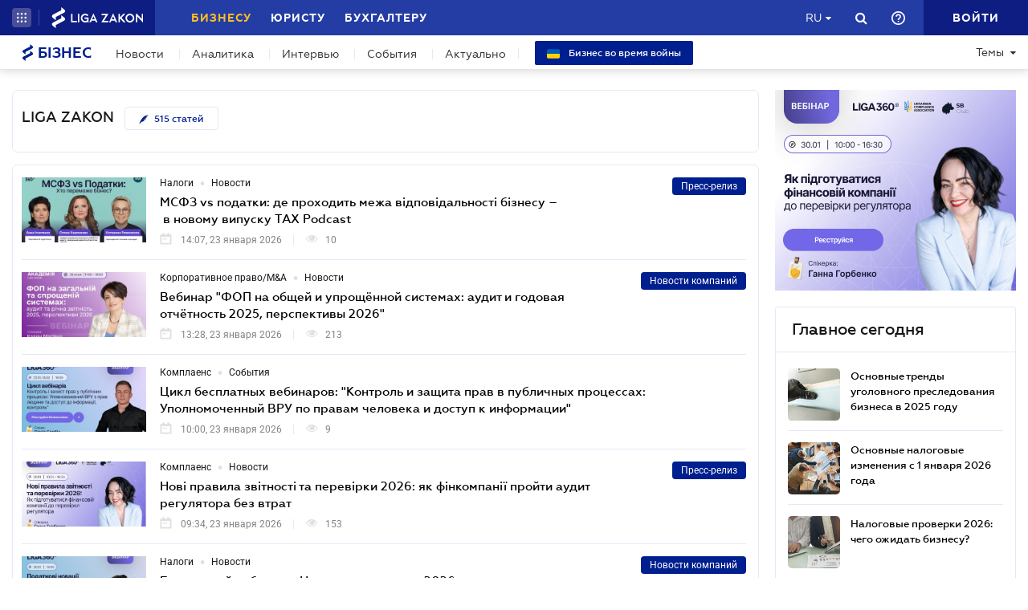

--- FILE ---
content_type: text/html; charset=utf-8
request_url: https://biz.ligazakon.net/ru/person/l610
body_size: 18259
content:
<!DOCTYPE html>
<!-- VER v1.17 -->
<html>
<head>
    <meta http-equiv="Content-Type" content="text/html; charset=utf-8"/>
    <meta charset="utf-8" />
    <meta name="viewport" content="width=device-width, initial-scale=1.0">
    <meta name="description" content='Все новости от LIGA ZAKON на biz.ligazakon.net &#x27A4; Правила игры для бизнеса &#x27A4; Свежие новости о бизнесе в Украине &#x27A4; Мнения экспертов на biz.ligazakon.net'/>
    <meta name="keywords" content=''/>
    <title>Новости от автора LIGA ZAKON | Бізнес</title>

    <!-- Browser icons -->
    <link rel="icon" type="image/png" sizes="16x16" href="/Content/_pics/favicon/favicon16.png">
    <link rel="icon" type="image/png" sizes="32x32" href="/Content/_pics/favicon/favicon32.png">
    <link rel="icon" type="image/png" sizes="96x96" href="/Content/_pics/favicon/favicon96.png">
    <link rel="icon" type="image/png" sizes="192x192" href="/Content/_pics/favicon/favicon192.png">
    <link rel="icon" type="image/png" sizes="194x194" href="/Content/_pics/favicon/favicon194.png">

    <!-- iOS Safari, Mac Safari, Android icons  -->
    <link rel="apple-touch-icon" sizes="57x57" href="/Content/_pics/favicon/favicon57.png">
    <link rel="apple-touch-icon" sizes="60x60" href="/Content/_pics/favicon/favicon60.png">
    <link rel="apple-touch-icon" sizes="72x72" href="/Content/_pics/favicon/favicon72.png">
    <link rel="apple-touch-icon" sizes="76x76" href="/Content/_pics/favicon/favicon76.png">
    <link rel="apple-touch-icon" sizes="114x114" href="/Content/_pics/favicon/favicon114.png">
    <link rel="apple-touch-icon" sizes="120x120" href="/Content/_pics/favicon/favicon120.png">
    <link rel="apple-touch-icon" sizes="144x144" href="/Content/_pics/favicon/favicon144.png">
    <link rel="apple-touch-icon" sizes="152x152" href="/Content/_pics/favicon/favicon152.png">
    <link rel="apple-touch-icon" sizes="180x180" href="/Content/_pics/favicon/favicon180.png">
    <meta name="apple-mobile-web-app-status-bar-style" content="#ffffff">

    <!-- Windows tiles -->
    <meta name="msapplication-square70x70logo" content="/Content/_pics/favicon/favicon70.png">
    <meta name="msapplication-square150x150logo" content="/Content/_pics/favicon/favicon150.png">
    <meta name="msapplication-square310x310logo" content="/Content/_pics/favicon/favicon310.png">
    <meta name="msapplication-wide310x150logo" content="/Content/_pics/favicon/favicon310x150.png">
    <meta name="msapplication-TileImage" content="/Content/_pics/favicon/favicon144.png">
    <meta name="msapplication-TileColor" content="#ffffff">
    <meta name="msapplication-navbutton-color" content="#ffffff">
    <meta name="theme-color" content="#ffffff"/>
    <meta name="msapplication-config" content="/Content/_pics/favicon/browserconfig.xml">

    <link rel="mask-icon" href="/Content/_pics/favicon/safari-pinned-tab.svg" color="#c2185b">

    <!-- Google Tag Manager -->
    <script>(function(w,d,s,l,i){w[l]=w[l]||[];w[l].push({'gtm.start':
    new Date().getTime(),event:'gtm.js'});var f=d.getElementsByTagName(s)[0],
    j=d.createElement(s),dl=l!='dataLayer'?'&l='+l:'';j.async=true;j.src=
    'https://www.googletagmanager.com/gtm.js?id='+i+dl;f.parentNode.insertBefore(j,f);
    })(window,document,'script','dataLayer','GTM-P6F8NPFX');</script>
    <!-- End Google Tag Manager -->

    <link rel="stylesheet" type="text/css" href="/Content/css/bootstrap.min.css"/>
    <link rel="stylesheet" type="text/css" href="/Content/css/slick/slick.css"/>
    <link rel="stylesheet" type="text/css" href="/Content/css/slick/slick-theme.css"/>
    <link rel="stylesheet" type="text/css" href="/Content/css/jquery.scrollbar.css"/>

    <script>
        var JurHeaderSolutionsFromTitle = 'JurHeaderSolutionsFromTitle';
        var isDebugMode = 'False';
        var lang = 'ru';
    
        // LOCALIZATION
        
        // Single Page
        var errorWithRepeatMessage = 'Произошла ошибка. Попробуйте еще раз ';
        var showAll = 'Показать все';
        var hide = 'Свернуть';
        var imagePreviewShow = 'Увеличить изображение';
        var imagePreviewClose = 'Закрыть';

        // Article Notes
        var moreByTopic = 'Больше на эту тему';
        var relatedReads = 'Читайте также';
        var oneEvent = 'Событие';
        var anotherByTopic = 'На эту же тему';
        var inLZProducts = 'в продуктах ЛІГА:ЗАКОН';

        // Header Platforma
        var plaftormaHeaderRUShortLangTitle = 'Рус.';
        var plaftormaHeaderUAShortLAngTitle = 'Укр.';
        var PlatformaHeaderLogin = 'Войти';
        var BizHeaderSolutionsFromTitle = 'От';
        var BizHeaderSolutionsMonthShortTitle = 'мес';
        var BizHeaderSolutionsBuyTitle = 'Купить';
        var BizHeaderSolutionsDetailTitle = 'Детальнее';
        var BizHeaderSolutionsGetTestTitle = 'ВЗЯТЬ НА ТЕСТ';
        var platformaHeaderFavoriteFolderAddSuccess = 'Новая папка добавлена';
        var platformaHeaderFeedBackMessage = 'Сообщение';
        var notificationTitle = 'Уведомление';
        var requestToApi = 'https://api.ligazakon.net';
        var platformaDomain = 'https://ligazakon.net';
        var platformaHeaderGlobalMenuFunctionInWork = 'Функционал в разработке';

        //Home
        var MainSubscribeTextGood1 = 'Спасибо, что подписались!';
        var MainSubscribeTextGood2 = 'Ждите новостей уже на этой неделе на Вашу электронную почту';
        var MainSubscribeTextBad1 = 'К сожалению, что-то пошло не так.';
        var MainSubscribeTextBad2 = 'Попробуйте ещё раз через несколько минут';
        var MainEventTypeTitle = 'Событие';
        var WebinarTypeTitle = 'Вебинар';
        var MainPracticumTypeTitle = 'Практикум';
        var BizCalendarGoToEvent = 'Перейти к событию';
        var BizCalendarGoToPracticum = 'Перейти к практикуму';
        var BizCalendarPracticumLecturer = 'Спикер';
        var BizCalendarPracticumOnline = 'Онлайн';
        var BizCalendarPracticumOffline ='Офлайн';

        // Subscription
        var errorWithRepeatMessage = 'Произошла ошибка. Попробуйте еще раз ';
        var emailSubscriptionSuccess = 'Вы подписаны на рассылку новостей от портала Бизнес';
        var emailTooLong = 'Ваш почтовый адрес должен быть не более 50 символов';
        var restrictedMailDomain = 'Почтовый адрес имеет запрещенный домен. Наш сайт не гарантирует корректную работу с ним';
        var incorrectEmailMessage = 'Пожалуйста, проверьте правильность Вашего e-mail';

        // Calendar
        var eventTypeEvent = 'Событие';
        var eventTypePracticum = 'Практикум';
        var calendarPracticumReporter = 'Докладчик';
        var calendarDetailLink = 'Подробнее';

        //Social Promo Block
        var BizSocialNetworkPromoText = 'Читайте нас в соцсетях.';
        var BizSubcribePromoText = 'Подпишитесь, чтоб быть в курсе всех бизнес-новостей.';


        var upButtonTitle = 'UpButtonTitle';
    </script>

    <script src="https://code.jquery.com/jquery-3.6.0.min.js"></script>
    <script src="https://cdn.jsdelivr.net/npm/popper.js@1.16.1/dist/umd/popper.min.js" integrity="sha384-9/reFTGAW83EW2RDu2S0VKaIzap3H66lZH81PoYlFhbGU+6BZp6G7niu735Sk7lN" crossorigin="anonymous"></script>
    <script src="/js/lib/bootstrap.min.js"></script>
    <script defer src="/js/lib/slick.min.js"></script>
    <script defer src="/js/lib/moment/moment.min.js"></script>
    <script defer src="/js/lib/moment/moment_locale_ru.js"></script>
    <script defer src="/js/lib/moment/moment_locale_uk.js"></script>
    <script defer src="/js/lib/jquery.sticky-kit.min.js"></script>
    <script defer src="/js/lib/scroller.js"></script>
    <script defer src="/js/lib/scrollbar/jquery.scrollbar-edited.min.js"></script>

        <link href="/css/dist/main.min.css" rel="stylesheet" />
        <script defer src="/js/dist/SJS/localTranslate.min.js"></script>
        <script defer src="/js/dist/tooltipTranslate.min.js"></script>
        <script defer src="/js/dist/general.min.js"></script>
        <script defer src="/js/dist/SJS/general2.min.js"></script>
        <script defer src="/js/dist/siteMenu.min.js"></script>
        <script defer src="/js/dist/calendar.min.js"></script>
        <script defer src="/js/dist/SJS/checkMediaForMainPopup.min.js"></script>
        <script src="/js/dist/SJS/subscriptionModal.min.js"></script>
        <script async src="/js/dist/lzLakeEvents.min.js"></script>

    <script defer type='text/javascript' src='https://ads.ligazakon.net/adserver/www/delivery/spcjs.php?id=5'></script>
    <link rel="canonical" href='https://biz.ligazakon.net/ru/person/l610'/>
	<meta property="og:title" content="Новости от автора LIGA ZAKON | Бізнес"><meta property="og:type"><meta property="og:image" content="https://biz.ligazakon.net/favicon.ico"><meta property="og:url" content="https://biz.ligazakon.net/ru/person/l610"><meta property="og:description" content="Все новости от LIGA ZAKON на biz.ligazakon.net ➤ Правила игры для бизнеса ➤ Свежие новости о бизнесе в Украине ➤ Мнения экспертов на biz.ligazakon.net">
</head>
<body lang="ru">

    <!-- Google Tag Manager (noscript) -->
    <noscript><iframe src="https://www.googletagmanager.com/ns.html?id=GTM-P6F8NPFX"
    height="0" width="0" style="display:none;visibility:hidden"></iframe></noscript>
    <!-- End Google Tag Manager (noscript) -->

    
<script>
    var lisenseAuthorized = false;
    var platformaAPIGlobal = 'https://api.ligazakon.net';
</script>
<section class="lz-header-main">
    <div class="container central_block">
        <div class="row">
            <div class="col col-md-auto header_left_block">
                <div class="all_solutions_block all_solutions_block_unauth d-flex">
                    <a class="all_solutions_btn dropdown-toggle"
                       href="#"
                       role="button"
                       id="basketDropdownMenuLink"
                       data-toggle="dropdown"
                       aria-haspopup="false"
                       aria-expanded="false">
                            <svg width="12" height="12" viewBox="0 0 12 12" fill="none" xmlns="http://www.w3.org/2000/svg" class="ico_open">
                                <circle class="circle" cx="1.29114" cy="1.29114" r="1.29114" fill="white"/>
                                <circle class="circle" cx="6.00012" cy="1.29114" r="1.29114" fill="white"/>
                                <circle class="circle" cx="10.7091" cy="1.29114" r="1.29114" fill="white"/>
                                <circle class="circle" cx="1.29114" cy="5.99988" r="1.29114" fill="white"/>
                                <circle class="circle" cx="1.29114" cy="10.7089" r="1.29114" fill="white"/>
                                <circle class="circle" cx="6.00012" cy="5.99988" r="1.29114" fill="white"/>
                                <circle class="circle" cx="6.00012" cy="10.7089" r="1.29114" fill="white"/>
                                <circle class="circle" cx="10.7091" cy="5.99988" r="1.29114" fill="white"/>
                                <circle class="circle" cx="10.7091" cy="10.7089" r="1.29114" fill="white"/>
                            </svg>

                            <svg width="12" height="12" viewBox="0 0 12 12" fill="none" xmlns="http://www.w3.org/2000/svg" class="ico_close">
                                <path class="ico_close_lines" d="M1.3335 1.33325L6.00016 5.99991M6.00016 5.99991L10.6668 10.6666M6.00016 5.99991L10.6668 1.33325M6.00016 5.99991L1.3335 10.6666" stroke="white" stroke-width="1.5" stroke-linecap="round" stroke-linejoin="round"/>
                            </svg>
                    </a>
                    <div class="dropdown-menu dropdown-menu-right dropdown-menu_basket" aria-labelledby="productsDropdownMenuLink">
                        <div class="common-dropdown-menu">
                            <div class="common-dropdown-menu__title">ПЛАТФОРМА ЛІГА:ЗАКОН</div>
                            <div class="common-dropdown-menu__list">
                                <a href="http://www.ligazakon.ua/prices/complete/Price_LZ.pdf" target="_blank" class="single-item">
                                    <img src="/Content/_pics/platformaHeaderImage/price.png" class="single-icon">
                                    <span class="single-text">Полный прайс</span>
                                </a>
                                <a href="https://store.ligazakon.net" target="_blank" class="single-item">
                                    <i class="fa fa-check-square"></i>
                                    <span class="single-text">Выбрать оптимальное решение</span>
                                </a>
                            </div>
                        </div>
                        <a href="https://store.ligazakon.net" target="_blank" class="show-all">
                            <div class="show-all__text">ВСЕ РЕШЕНИЯ</div>
                            <i class="fa fa-arrow-right"></i>
                        </a>
                    </div>
                </div>

                <a class="platform_link" href="https://ligazakon.net/" target="_blank">
                    <img alt="Liga:Zakon" src="/Content/_pics/logo_un.png">
                </a>
            </div>
            <div class="col d-none d-lg-block header_central_block">
                <div class="main_menu_links_block d-none d-lg-block">
                    <a class="main_menu_link active" href="/" id="lz_biz_link">Бизнесу</a>
                    <a class="main_menu_link" href="https://jurliga.ligazakon.net/" target="_blank" id="lz_jur_link">Юристу</a>
                    <a class="main_menu_link" href="https://buh.ligazakon.net/" target="_blank" id="lz_buh_link">Бухгалтеру</a>

                </div>
                <div class="search_block">
                    <i class="fa fa-search search_button call_search"></i>
                </div>
                <div class="d-block lang_dropdown">
                    <a class="dropdown-toggle lang_dropdown_link" href="#" role="button" id="langDropdownMenuLink"
                       data-toggle="dropdown" aria-haspopup="true" aria-expanded="false"></a>
                    <div class="dropdown-menu dropdown-menu-right" aria-labelledby="langDropdownMenuLink">
                        <a class="dropdown-item lang_item_ru" href='https://biz.ligazakon.net/ru/person/l610'>Русский</a>
                        <a class="dropdown-item lang_item_ua" href='https://biz.ligazakon.net/person/l610'>Украинский</a>
                    </div>
                </div>
            </div>
            

            <div class="col-12 col-md search_bar">
                <form id="header_search_form" data-platform-host='https://ligazakon.net'>
                    <input class="header_search_input" type="text"
                           placeholder='Поиск по всей платформе ЛІГА:ЗАКОН'>
                    <a class="header_search_submit">
                        <i class="fa fa-search search_button"></i>
                    </a>
                    <input class="submit_hidden" type="submit">
                </form>
            </div>

            <div class="col col-lg-auto header_right_block">
                <div class="d-block d-lg-none lang_dropdown">
                    <a class="dropdown-toggle lang_dropdown_link" href="#" role="button" id="langDropdownMenuLink"
                       data-toggle="dropdown" aria-haspopup="true" aria-expanded="false"></a>
                    <div class="dropdown-menu dropdown-menu-right" aria-labelledby="langDropdownMenuLink">
                        <a class="dropdown-item lang_item_ru" href='https://biz.ligazakon.net/ru/person/l610'>Русский</a>
                        <a class="dropdown-item lang_item_ua" href='https://biz.ligazakon.net/person/l610'>Украинский</a>
                    </div>
                </div>

                <div class="search_block">
                    <i class="fa fa-search search_button call_search"></i>
                </div>

                <div class="help_block help_dropdown">
                    <a
                        class="help_dropdown_link dropdown-toggle"
                        href="#"
                        role="button"
                        id="dropDownMenuHelp"
                        data-toggle="dropdown"
                        aria-haspopup="true"
                        aria-expanded="false"
                    >
                        <svg width="17" height="17" viewBox="0 0 20 20" fill="none" xmlns="http://www.w3.org/2000/svg">
                            <path d="M9 16H11V14H9V16ZM10 0C4.48 0 0 4.48 0 10C0 15.52 4.48 20 10 20C15.52 20 20 15.52 20 10C20 4.48 15.52 0 10 0ZM10 18C5.59 18 2 14.41 2 10C2 5.59 5.59 2 10 2C14.41 2 18 5.59 18 10C18 14.41 14.41 18 10 18ZM10 4C7.79 4 6 5.79 6 8H8C8 6.9 8.9 6 10 6C11.1 6 12 6.9 12 8C12 10 9 9.75 9 13H11C11 10.75 14 10.5 14 8C14 5.79 12.21 4 10 4Z" fill="white"/>
                        </svg>
                    </a>
                    <div class="dropdown-menu dropdown-menu_help dropdown-menu-right" aria-labelledby="dropDownMenuHelp">
                        <div class="help_block_wrap">
                            <div class="help_block_title"><b>Техническая поддержка</b></div>
                            <p><a href="mailto:support@ligazakon.ua">support@ligazakon.ua</a></p>
                            <p><a href="tel:0-800-210-103">0-800-210-103</a></p>

                            <div class="help_block_title help_block_title_t2">Чат-бот</div>
                        </div>
                        <div class="help_block_items">
                            <div class="help_block_item" data-link="https://ligazakon.net/telegram">
                                <svg width="41" height="40" viewBox="0 0 41 40" fill="none" xmlns="http://www.w3.org/2000/svg">
                                    <ellipse cx="20.5707" cy="20" rx="19.8939" ry="20" fill="#0088CC"/>
                                    <path d="M9.97775 20.3741L14.5515 22.0886L16.3344 27.8557C16.4119 28.2454 16.8771 28.3233 17.1871 28.0895L19.7453 25.9853C19.9779 25.7515 20.3655 25.7515 20.6755 25.9853L25.2492 29.3364C25.5593 29.5702 26.0244 29.4144 26.102 29.0247L29.5128 12.6587C29.5904 12.269 29.2028 11.8793 28.8152 12.0352L9.97775 19.3609C9.51263 19.5168 9.51263 20.2182 9.97775 20.3741ZM16.1019 21.2313L25.0942 15.6981C25.2492 15.6201 25.4043 15.8539 25.2492 15.9319L17.8848 22.868C17.6523 23.1018 17.4197 23.4135 17.4197 23.8032L17.1871 25.6736C17.1871 25.9074 16.7995 25.9853 16.722 25.6736L15.7918 22.2445C15.5592 21.8548 15.7143 21.3872 16.1019 21.2313Z" fill="white"/>
                                </svg>
                            </div>
                            <div class="help_block_item" data-link="https://ligazakon.net/viber">
                                <svg width="40" height="40" viewBox="0 0 40 40" fill="none" xmlns="http://www.w3.org/2000/svg">
                                    <ellipse cx="19.8939" cy="20" rx="19.8939" ry="20" fill="#665CAC"/>
                                    <path d="M26.115 10.5459C22.3237 9.81803 18.3865 9.81803 14.5952 10.5459C12.9183 10.9099 10.804 12.9479 10.4394 14.5493C9.78322 17.6792 9.78322 20.8819 10.4394 24.0118C10.8769 25.6131 12.9912 27.6512 14.5952 28.0152C14.6682 28.0152 14.7411 28.0879 14.7411 28.1607V32.7464C14.7411 32.9648 15.0327 33.1103 15.1785 32.892L17.3658 30.6355C17.3658 30.6355 19.1156 28.8158 19.4073 28.5247C19.4073 28.5247 19.4802 28.4519 19.5531 28.4519C21.7404 28.5247 24.0006 28.3063 26.1879 27.9424C27.8648 27.5784 29.9792 25.5403 30.3437 23.939C30.9999 20.8091 30.9999 17.6064 30.3437 14.4765C29.9063 12.9479 27.7919 10.9099 26.115 10.5459ZM26.1879 24.2302C25.8233 24.958 25.3859 25.5403 24.6568 25.9043C24.438 25.9771 24.2193 26.0499 24.0006 26.1227C23.7089 26.0499 23.4902 25.9771 23.2715 25.9043C20.9384 24.958 18.7511 23.6478 17.0013 21.7553C16.0534 20.6635 15.2514 19.4261 14.5952 18.1159C14.3036 17.4608 14.012 16.8785 13.7932 16.2234C13.5745 15.6411 13.9391 15.0588 14.3036 14.6221C14.6682 14.1853 15.1056 13.8942 15.616 13.6758C15.9805 13.4575 16.3451 13.603 16.6367 13.8942C17.22 14.6221 17.8033 15.35 18.2407 16.1506C18.5324 16.6601 18.4595 17.2425 17.9491 17.6064C17.8033 17.6792 17.7304 17.752 17.5845 17.8976C17.5116 17.9703 17.3658 18.0431 17.2929 18.1887C17.1471 18.4071 17.1471 18.6254 17.22 18.8438C17.8033 20.5179 18.8969 21.8281 20.5738 22.556C20.8655 22.7016 21.0842 22.7744 21.4488 22.7744C21.9591 22.7016 22.1778 22.1193 22.5424 21.8281C22.9069 21.537 23.3444 21.537 23.7819 21.7553C24.1464 21.9737 24.5109 22.2649 24.9484 22.556C25.313 22.8472 25.6775 23.0655 26.0421 23.3567C26.2608 23.5023 26.3337 23.8662 26.1879 24.2302ZM23.1257 18.771C22.9798 18.771 23.0528 18.771 23.1257 18.771C22.834 18.771 22.7611 18.6254 22.6882 18.4071C22.6882 18.2615 22.6882 18.0431 22.6153 17.8976C22.5424 17.6064 22.3966 17.3152 22.1049 17.0969C21.9591 17.0241 21.8133 16.9513 21.6675 16.8785C21.4487 16.8057 21.3029 16.8057 21.0842 16.8057C20.8655 16.7329 20.7926 16.5874 20.7926 16.369C20.7926 16.2234 21.0113 16.0778 21.1571 16.0778C22.3237 16.1506 23.1986 16.8057 23.3444 18.1887C23.3444 18.2615 23.3444 18.4071 23.3444 18.4799C23.3444 18.6254 23.2715 18.771 23.1257 18.771ZM22.3966 15.5683C22.032 15.4227 21.6675 15.2772 21.23 15.2044C21.0842 15.2044 20.8655 15.1316 20.7197 15.1316C20.5009 15.1316 20.3551 14.986 20.428 14.7676C20.428 14.5493 20.5738 14.4037 20.7926 14.4765C21.5217 14.5493 22.1778 14.6949 22.834 14.986C24.1464 15.6411 24.8755 16.7329 25.0942 18.1887C25.0942 18.2615 25.0942 18.3343 25.0942 18.4071C25.0942 18.5526 25.0942 18.6982 25.0942 18.9166C25.0942 18.9894 25.0942 19.0622 25.0942 19.135C25.0213 19.4261 24.511 19.4989 24.438 19.135C24.438 19.0622 24.3651 18.9166 24.3651 18.8438C24.3651 18.1887 24.2193 17.5336 23.9277 16.9513C23.4902 16.2962 22.9798 15.8595 22.3966 15.5683ZM26.3337 19.9356C26.115 19.9356 25.9691 19.7173 25.9691 19.4989C25.9691 19.0622 25.8962 18.6254 25.8233 18.1887C25.5317 15.8595 23.636 13.967 21.3758 13.603C21.0113 13.5302 20.6467 13.5302 20.3551 13.4575C20.1364 13.4575 19.8447 13.4575 19.7718 13.1663C19.6989 12.9479 19.9176 12.7296 20.1364 12.7296C20.2093 12.7296 20.2822 12.7296 20.2822 12.7296C23.2715 12.8024 20.428 12.7296 20.2822 12.7296C23.3444 12.8024 25.8962 14.8404 26.4066 17.8976C26.4795 18.4071 26.5524 18.9166 26.5524 19.4989C26.6982 19.7173 26.5524 19.9356 26.3337 19.9356Z" fill="white"/>
                                </svg>
                            </div>
                            <div class="help_block_item" data-link="https://ligazakon.net/fb">
                                <svg _ngcontent-bup-c29="" fill="none" height="40" viewBox="0 0 40 40" width="40" xmlns="http://www.w3.org/2000/svg">
                                    <circle _ngcontent-bup-c29="" cx="20" cy="20" fill="#4E6297" r="20"></circle>
                                    <path _ngcontent-bup-c29="" d="M29 13.8186C29 12.3212 27.6788 11 26.1813 11H14.8186C13.3212 11 12 12.3212 12 13.8186V25.1813C12 26.6787 13.3212 28 14.8186 28H20.544V21.5699H18.4301V18.7513H20.544V17.6062C20.544 15.6684 21.9534 13.9948 23.715 13.9948H26.0052V16.8135H23.715C23.4508 16.8135 23.1865 17.0777 23.1865 17.6062V18.7513H26.0052V21.5699H23.1865V28H26.1813C27.6788 28 29 26.6787 29 25.1813V13.8186Z" fill="white"></path>
                                </svg>
                            </div>
                        </div>
                    </div>
                </div>               

                <div class="enter_link_container">
                    <a class="enter-link" href="https://auth.ligazakon.net?referer=https://biz.ligazakon.net/ru/person/l610" rel="nofollow">
                        <i class="fa fa-sign-in" aria-hidden="true"></i>
                        <span>Войти</span>
                    </a>
                </div>
            </div>
        </div>
    </div>
    <div class="bg_fade"></div>
</section>
        <script defer src="/js/dist/headerJS/headerPlatformaUnAuth.min.js"></script>


<div class="modal fade" id="favorite-modal" tabindex="-1" role="dialog">
    <div class="modal-dialog" role="document">
        <div class="modal-content">
            <div class="modal-header">
                Добавление в Избранное
                <button type="button" class="close" data-dismiss="modal" aria-label="Close">
                    <i class="fa fa-close"></i>
                </button>
            </div>
            <form class="favorite-form" novalidate>
                <div class="modal-body">
                   <div class="favorite-title-block">
                       <img class="favicon" src="/Content/_pics/favicon/favicon16.png" alt="icon">
                       <textarea name="favorite-title" id="favorite-title" maxlength="250" placeholder='Введите название ссылки'></textarea>
                       <div class="fake-textarea-title"></div>
                   </div>
                    <div class="favorite-comment-block">
                        <textarea name="favorite-comment" id="favorite-comment" maxlength="700" placeholder='Описание/Комментарий'></textarea>
                    </div>
                    <div class="favorite-search-input">
                        <label for="favorite-search" class="fa fa-search"></label>
                        <input type="text" placeholder='Поиск папки' id="favorite-search" name="favorite-search" submit-folder-id="0">
                    </div>
                    <div class="favorite-folder-block">
                        <ul class="favorite-folder-list">
                            <li id="folder-container" class="single-folder" folder-id="0">
                                <div class="for-folder-hover"></div>
                                <span class="folder-root-text text">МОИ ПАПКИ</span>
                                <span class="folderIndicator">
                                    <svg data-name="Layer 1" id="root-folder-icon" viewBox="0 0 16 12" xmlns="http://www.w3.org/2000/svg">
                                    <defs>
                                        <style>.clssss-1{opacity:1; fill: #303f9f}</style>
                                    </defs>
                                    <title>folders</title>
                                    <path class="clssss-1" d="M14.5,2a1.44,1.44,0,0,1,1.06.44A1.44,1.44,0,0,1,16,3.5v7A1.5,1.5,0,0,1,14.5,12H1.5a1.44,1.44,0,0,1-1.06-.44A1.44,1.44,0,0,1,0,10.5v-9A1.44,1.44,0,0,1,.44.44,1.44,1.44,0,0,1,1.5,0h5l2,2Zm-.19,8.5a.21.21,0,0,0,.19-.19V3.69a.21.21,0,0,0-.19-.19H7.88l-2-2H1.69a.21.21,0,0,0-.19.19v8.62a.21.21,0,0,0,.19.19Z"></path>
                                </svg>
                                </span>
                                <i class="arrow-folder fa fa-chevron-down"></i>
                                <span class="createFolder" id="forInsertRecurtion" folderid="0"><svg data-name="Layer 1" id="add_folder_svg" viewBox="0 0 22 18" xmlns="http://www.w3.org/2000/svg">
                                    <defs>
                                    <style>.add-folder-icon { fill: #ffbe26;}</style>
                                    </defs>
                                    <title>add_folder</title>
                                    <path class="add-folder-icon" d="M21.34,3.66A2.14,2.14,0,0,0,19.75,3h-8l-3-3H2.25A2.14,2.14,0,0,0,.66.66,2.14,2.14,0,0,0,0,2.25v13.5a2.14,2.14,0,0,0,.66,1.59A2.14,2.14,0,0,0,2.25,18h17.5A2.25,2.25,0,0,0,22,15.75V5.25A2.14,2.14,0,0,0,21.34,3.66ZM15,9.57v2H12v3H10v-3H7v-2h3v-3h2v3Z"></path>
                                    </svg>
                                </span>
                                <div class="folder-hover"></div>
                            </li>

                        </ul>
                        <div class="favorite-folder-loader-block show">
                            <div class="loader"></div>
                        </div>
                    </div>
                    <div class="favorite-search-block hidden-search-block">

                    </div>
                </div>
                <div class="modal-footer">
                    <button type="button" class="close close_favorite_modal" data-dismiss="modal" aria-label="Close"><span class="close_favorite_modal__text">Отменить</span></button>
                    <button type="submit" class="submit_favorite_modal"><span class="submit_favorite_modal__text">Добавить</span> <div class="submit-loader-wrapper"><span class="loader"></span></div></button>
                </div>
            </form>
        </div>
    </div>
</div>

<div class="modal fade" tabindex="-1" role="dialog" style="" id="bigtable">
    <div class="modal-dialog" role="document">
        <div class="modal-content">
            <button type="button" class="close" data-dismiss="modal" aria-label="Close"></button>
            <div class="modal-body"></div>
        </div>
    </div>
</div>

<div class="wrap_popout_previewphoto"></div>

<div class="push-modal close">
    <div class="push-modal_text"></div>
</div>

<script>
    var platformHost = 'https://ligazakon.net';
    var platformaHeaderFeedBackErrorMessage = 'На сервере возникла ошибка. Приложение временно недоступно, попробуйте повторить действие позже';
    var platformaHeaderFavoriteItemAddSuccess = 'Страница добавлена в Избранное';
    var platformaHeaderMyBookmarks = 'Мои закладки';
    var platformaHeaderFavoriteSelectFolderPls = 'Выберите папку';
    var notificationTitle = 'Уведомление';
    var platformaHeaderFeedBackMessage = 'Сообщение';
    var lzUserAuthorized = 'False';
</script>

    <section class="main_menu_section">
    <div class="container central_block">



        <div class="main_menu main_menu_wide d-xs-flex">
            <div class="menu_logo_block">
                <a href="https://biz.ligazakon.net/ru">
                    <div class="menu_logo_title">
                        <svg width="14" height="21" viewBox="0 0 14 21" fill="none" xmlns="http://www.w3.org/2000/svg">
                            <path d="M12.329 2.30378C11.6019 1.7184 9.38999 0 9.38999 0V3.13008C9.38999 3.13008 2.5415 6.67912 1.46701 7.22724C-0.0670769 8.01001 -0.58231 9.38976 0.819705 10.5189C1.54684 11.1043 3.75871 12.8227 3.75871 12.8227V9.69261C3.75871 9.69261 10.6072 6.14357 11.6817 5.59544C13.2158 4.81268 13.731 3.43293 12.329 2.30378V2.30378Z" fill="#001F8E"/>
                            <path d="M12.329 10.4809C11.6019 9.89552 9.38999 8.17712 9.38999 8.17712V11.3072C9.38999 11.3072 2.5415 14.8562 1.46701 15.4044C-0.0670769 16.1871 -0.58231 17.5669 0.819705 18.696C1.54684 19.2814 3.75871 20.9998 3.75871 20.9998V17.8697C3.75871 17.8697 10.6067 14.3207 11.6812 13.7726C13.2153 12.9898 13.7305 11.6101 12.3285 10.4809H12.329Z" fill="#001F8E"/>
                        </svg>  
                        Бізнес
                    </div>
                </a>
            </div>

            <nav class="menu_nav_block">
                <a class="menu_nav_item active" href='https://biz.ligazakon.net/ru/news'>Новости</a>
                <a class="menu_nav_item" href='https://biz.ligazakon.net/ru/analitycs'><span></span>Аналитика</a>
                <a class="menu_nav_item" href='https://biz.ligazakon.net/ru/interview'><span></span>Интервью</a>
                <a class="menu_nav_item" href='https://biz.ligazakon.net/ru/events'><span></span>События</a>
                <a class="menu_nav_item" href='https://biz.ligazakon.net/ru/aktualno'><span></span>Актуально</a>
                <a href="https://biz.ligazakon.net/aktualno/11677_bznes-pd-chas-vyni-dopovnyutsya" class="menu_warnews_btn pc_btn">
                    <svg width="16" height="16" viewBox="0 0 16 16" fill="none" xmlns="http://www.w3.org/2000/svg">
                        <g clip-path="url(#clip0_7_111)">
                        <path d="M14.2222 2.22217H1.77778C1.30628 2.22217 0.854097 2.40947 0.520699 2.74287C0.187301 3.07626 0 3.52845 0 3.99995L0 7.99995H16V3.99995C16 3.52845 15.8127 3.07626 15.4793 2.74287C15.1459 2.40947 14.6937 2.22217 14.2222 2.22217Z" fill="#005BBB"/>
                        <path d="M16 12C16 12.4715 15.8127 12.9237 15.4793 13.2571C15.1459 13.5905 14.6937 13.7778 14.2222 13.7778H1.77778C1.30628 13.7778 0.854097 13.5905 0.520699 13.2571C0.187301 12.9237 0 12.4715 0 12V8H16V12Z" fill="#FFD500"/>
                        </g>
                        <defs>
                        <clipPath id="clip0_7_111">
                        <rect width="16" height="16" fill="white"/>
                        </clipPath>
                        </defs>
                    </svg>
                    Бизнес во время войны
                </a> 
            </nav>
            <div class="menu_tags_block">
                <div class="tags_category tags_industries_block">
                    <a class="dropdown-toggle tags_category_button" href="#" id="dropdownMenuLinkIndustries" data-toggle="dropdown" data-display="static" aria-haspopup="true" aria-expanded="false">Темы<i class="fa fa-caret-down"></i></a>
                    <div class="dropdown-menu dropdown-menu-right" aria-labelledby="dropdownMenuLinkIndustries" id="dropdownMenuLinkIndustries_list">
                        <ul>
                                <li><a class="dropdown-item" href="/ru/temy/nalogi">Налоги</a></li>
                                <li><a class="dropdown-item" href="/ru/temy/meghdunarodnye_otnoshenia">Международные отношения</a></li>
                                <li><a class="dropdown-item" href="/ru/temy/korporativnoe-pravo-mna">Корпоративное право/M&amp;A</a></li>
                                <li><a class="dropdown-item" href="/ru/temy/sudebnaya-praktika">Судебная практика</a></li>
                                <li><a class="dropdown-item" href="/ru/temy/tsennye-bumagi-i-fondovyj-rynok">Ценные бумаги и фондовый рынок</a></li>
                                <li><a class="dropdown-item" href="/ru/temy/proverki">Проверки</a></li>
                                <li><a class="dropdown-item" href="/ru/temy/organizacija-dejatelnosti-i-licenzirovanie">Организация деятельности и лицензирование</a></li>
                                <li><a class="dropdown-item" href="/ru/temy/financy">Финансы</a></li>
                                <li><a class="dropdown-item" href="/ru/temy/bezopasnost">Безопасность</a></li>
                                <li><a class="dropdown-item" href="/ru/temy/personal">Персонал</a></li>
                                <li><a class="dropdown-item" href="/ru/temy/otvetstvennost">Ответственность</a></li>
                                <li><a class="dropdown-item" href="/ru/temy/dogovornye_otnoshenia">Договорные отношения</a></li>
                                <li><a class="dropdown-item" href="/ru/temy/goszakupki">Госзакупки</a></li>
                                <li><a class="dropdown-item" href="/ru/temy/marketing_reklama">Маркетинг, реклама</a></li>
                                <li><a class="dropdown-item" href="/ru/temy/pensii_i_socvyplaty">Пенсии и соцвыплаты</a></li>
                                <li><a class="dropdown-item" href="/ru/temy/litsenzirovanie">Лицензирование</a></li>
                                <li><a class="dropdown-item" href="/ru/temy/oborona-i-bezopasnost-gosudarstva">Оборона и безопасность государства</a></li>
                                <li><a class="dropdown-item" href="/ru/temy/GhKH">ЖКХ</a></li>
                                <li><a class="dropdown-item" href="/ru/temy/bankrotstvo-i-restrukturizatsiya">Банкротство и реструктуризация</a></li>
                                <li><a class="dropdown-item" href="/ru/temy/intellektualnaya-sobstvennost">Интеллектуальная собственность</a></li>
                                <li><a class="dropdown-item" href="/ru/temy/gosudarstvo_bujdghet">Государство, бюджет</a></li>
                                <li><a class="dropdown-item" href="/ru/temy/bezopasnost-biznesa">Безопасность бизнеса</a></li>
                                <li><a class="dropdown-item" href="/ru/temy/prirodnye_resursy">Природные ресурсы</a></li>
                                <li><a class="dropdown-item" href="/ru/temy/complaens">Комплаенс</a></li>
                                <li><a class="dropdown-item" href="/ru/temy/tamoghnya_i_VED">ВЭД</a></li>
                                <li><a class="dropdown-item" href="/ru/temy/otrasli">Отрасли</a></li>
                                <li><a class="dropdown-item" href="/ru/temy/zemlya-i-nedvizhimost">Земля и недвижимость</a></li>
                                <li><a class="dropdown-item" href="/ru/temy/nepodkontrolnye-territorii">Неподконтрольные территории</a></li>
                                <li><a class="dropdown-item" href="/ru/temy/sobstvennost_arenda">Собственность, аренда</a></li>
                        </ul>
                    </div>
                </div>
            </div>
            <div class="menu_right_breakpoint"></div>
            <a href="https://biz.ligazakon.net/aktualno/11677_bznes-pd-chas-vyni-dopovnyutsya" class="menu_warnews_btn pl_btn">
                <svg width="16" height="16" viewBox="0 0 16 16" fill="none" xmlns="http://www.w3.org/2000/svg">
                    <g clip-path="url(#clip0_7_111)">
                    <path d="M14.2222 2.22217H1.77778C1.30628 2.22217 0.854097 2.40947 0.520699 2.74287C0.187301 3.07626 0 3.52845 0 3.99995L0 7.99995H16V3.99995C16 3.52845 15.8127 3.07626 15.4793 2.74287C15.1459 2.40947 14.6937 2.22217 14.2222 2.22217Z" fill="#005BBB"/>
                    <path d="M16 12C16 12.4715 15.8127 12.9237 15.4793 13.2571C15.1459 13.5905 14.6937 13.7778 14.2222 13.7778H1.77778C1.30628 13.7778 0.854097 13.5905 0.520699 13.2571C0.187301 12.9237 0 12.4715 0 12V8H16V12Z" fill="#FFD500"/>
                    </g>
                    <defs>
                    <clipPath id="clip0_7_111">
                    <rect width="16" height="16" fill="white"/>
                    </clipPath>
                    </defs>
                </svg>
                Бизнес во время войны
            </a>
            <div class="menu_nav_dropdown menu_nav_dropdown_mobile d-xl-none d-block">
                <a class="dropdown-toggle menu_nav_dropdown_link" href="#" id="dropdownMenuNavMob" data-toggle="dropdown" data-display="static" aria-haspopup="true" aria-expanded="false" data-reference="parent">
                    <span></span>
                </a> 
                <div class="dropdown-menu" aria-labelledby="dropdownMenuNavMob">
                    <div class="dropdown_menu_nav_block">
                        <a class="menu_nav_item dropdown_menu_nav_item" href='https://biz.ligazakon.net/ru/news'>Новости</a>
                        <a class="menu_nav_item dropdown_menu_nav_item" href='https://biz.ligazakon.net/ru/analitycs'><span></span>Аналитика</a>
                        <a class="menu_nav_item dropdown_menu_nav_item" href='https://biz.ligazakon.net/ru/interview'><span></span>Интервью</a>
                        <a class="menu_nav_item dropdown_menu_nav_item" href='https://biz.ligazakon.net/ru/events'><span></span>События</a>
                        <a class="menu_nav_item dropdown_menu_nav_item" href='https://biz.ligazakon.net/ru/aktualno'><span></span>Актуально</a>
                        <div class="menu_warnews_btn_wrap">
                            <a href="https://biz.ligazakon.net/aktualno/11677_bznes-pd-chas-vyni-dopovnyutsya" class="menu_warnews_btn mob_btn">
                                <svg width="16" height="16" viewBox="0 0 16 16" fill="none" xmlns="http://www.w3.org/2000/svg">
                                    <g clip-path="url(#clip0_7_111)">
                                    <path d="M14.2222 2.22217H1.77778C1.30628 2.22217 0.854097 2.40947 0.520699 2.74287C0.187301 3.07626 0 3.52845 0 3.99995L0 7.99995H16V3.99995C16 3.52845 15.8127 3.07626 15.4793 2.74287C15.1459 2.40947 14.6937 2.22217 14.2222 2.22217Z" fill="#005BBB"/>
                                    <path d="M16 12C16 12.4715 15.8127 12.9237 15.4793 13.2571C15.1459 13.5905 14.6937 13.7778 14.2222 13.7778H1.77778C1.30628 13.7778 0.854097 13.5905 0.520699 13.2571C0.187301 12.9237 0 12.4715 0 12V8H16V12Z" fill="#FFD500"/>
                                    </g>
                                    <defs>
                                    <clipPath id="clip0_7_111">
                                    <rect width="16" height="16" fill="white"/>
                                    </clipPath>
                                    </defs>
                                </svg>
                                Бизнес во время войны
                            </a>
                        </div>
                    </div>

                    <div class="accordion" id="dropdown_menu_accordion_mob">
                        <div class="card">
                            <div class="accordion_card_header" id="dropdown_menu_topics">
                                <a class="collapsed" href="javascript:void(0);" data-toggle="collapse" data-target="#collapseTopics" aria-expanded="false" aria-controls="collapseTopics">
                                    Темы
                                </a>
                            </div>
                            <div id="collapseTopics" class="collapse" aria-labelledby="dropdown_menu_topics" data-parent="#dropdown_menu_accordion_mob">
                                <div class="card-body">
                                        <a class="dropdown-item" href="/ru/temy/nalogi">Налоги</a>
                                        <a class="dropdown-item" href="/ru/temy/meghdunarodnye_otnoshenia">Международные отношения</a>
                                        <a class="dropdown-item" href="/ru/temy/korporativnoe-pravo-mna">Корпоративное право/M&amp;A</a>
                                        <a class="dropdown-item" href="/ru/temy/sudebnaya-praktika">Судебная практика</a>
                                        <a class="dropdown-item" href="/ru/temy/tsennye-bumagi-i-fondovyj-rynok">Ценные бумаги и фондовый рынок</a>
                                        <a class="dropdown-item" href="/ru/temy/proverki">Проверки</a>
                                        <a class="dropdown-item" href="/ru/temy/organizacija-dejatelnosti-i-licenzirovanie">Организация деятельности и лицензирование</a>
                                        <a class="dropdown-item" href="/ru/temy/financy">Финансы</a>
                                        <a class="dropdown-item" href="/ru/temy/bezopasnost">Безопасность</a>
                                        <a class="dropdown-item" href="/ru/temy/personal">Персонал</a>
                                        <a class="dropdown-item" href="/ru/temy/otvetstvennost">Ответственность</a>
                                        <a class="dropdown-item" href="/ru/temy/dogovornye_otnoshenia">Договорные отношения</a>
                                        <a class="dropdown-item" href="/ru/temy/goszakupki">Госзакупки</a>
                                        <a class="dropdown-item" href="/ru/temy/marketing_reklama">Маркетинг, реклама</a>
                                        <a class="dropdown-item" href="/ru/temy/pensii_i_socvyplaty">Пенсии и соцвыплаты</a>
                                        <a class="dropdown-item" href="/ru/temy/litsenzirovanie">Лицензирование</a>
                                        <a class="dropdown-item" href="/ru/temy/oborona-i-bezopasnost-gosudarstva">Оборона и безопасность государства</a>
                                        <a class="dropdown-item" href="/ru/temy/GhKH">ЖКХ</a>
                                        <a class="dropdown-item" href="/ru/temy/bankrotstvo-i-restrukturizatsiya">Банкротство и реструктуризация</a>
                                        <a class="dropdown-item" href="/ru/temy/intellektualnaya-sobstvennost">Интеллектуальная собственность</a>
                                        <a class="dropdown-item" href="/ru/temy/gosudarstvo_bujdghet">Государство, бюджет</a>
                                        <a class="dropdown-item" href="/ru/temy/bezopasnost-biznesa">Безопасность бизнеса</a>
                                        <a class="dropdown-item" href="/ru/temy/prirodnye_resursy">Природные ресурсы</a>
                                        <a class="dropdown-item" href="/ru/temy/complaens">Комплаенс</a>
                                        <a class="dropdown-item" href="/ru/temy/tamoghnya_i_VED">ВЭД</a>
                                        <a class="dropdown-item" href="/ru/temy/otrasli">Отрасли</a>
                                        <a class="dropdown-item" href="/ru/temy/zemlya-i-nedvizhimost">Земля и недвижимость</a>
                                        <a class="dropdown-item" href="/ru/temy/nepodkontrolnye-territorii">Неподконтрольные территории</a>
                                        <a class="dropdown-item" href="/ru/temy/sobstvennost_arenda">Собственность, аренда</a>
                                </div>
                            </div>
                        </div>
                    </div>
                </div>
            </div>
        </div>



        <div class="main_menu main_menu_mobile d-sm-none d-xs-flex d-none">
            
            <div class="menu_logo_block">
                <a href="https://biz.ligazakon.net/ru">
                    <div class="menu_logo_title">
                        <svg width="14" height="21" viewBox="0 0 14 21" fill="none" xmlns="http://www.w3.org/2000/svg">
                            <path d="M12.329 2.30378C11.6019 1.7184 9.38999 0 9.38999 0V3.13008C9.38999 3.13008 2.5415 6.67912 1.46701 7.22724C-0.0670769 8.01001 -0.58231 9.38976 0.819705 10.5189C1.54684 11.1043 3.75871 12.8227 3.75871 12.8227V9.69261C3.75871 9.69261 10.6072 6.14357 11.6817 5.59544C13.2158 4.81268 13.731 3.43293 12.329 2.30378V2.30378Z" fill="#001F8E"/>
                            <path d="M12.329 10.4809C11.6019 9.89552 9.38999 8.17712 9.38999 8.17712V11.3072C9.38999 11.3072 2.5415 14.8562 1.46701 15.4044C-0.0670769 16.1871 -0.58231 17.5669 0.819705 18.696C1.54684 19.2814 3.75871 20.9998 3.75871 20.9998V17.8697C3.75871 17.8697 10.6067 14.3207 11.6812 13.7726C13.2153 12.9898 13.7305 11.6101 12.3285 10.4809H12.329Z" fill="#001F8E"/>
                        </svg>  
                        Бізнес
                    </div>
                </a>
            </div>

            <div class="menu_nav_dropdown">
                <a class="dropdown-toggle menu_nav_dropdown_link" href="#" id="dropdownMenuNavMob" data-toggle="dropdown" data-display="static" aria-haspopup="true" aria-expanded="false" data-reference="parent"><i class="fa fa-bars"></i></a>
                <div class="dropdown-menu" aria-labelledby="dropdownMenuNavMob">
                    <i class="fa fa-angle-up"></i>
                    <div class="dropdown_menu_nav_block">
                        <a class="dropdown-item dropdown_menu_nav_item" href='https://biz.ligazakon.net/ru/news'>Новости</a>
                        <a class="dropdown-item dropdown_menu_nav_item" href='https://biz.ligazakon.net/ru/analitycs'>Аналитика</a>
                        <a class="dropdown-item dropdown_menu_nav_item" href='https://biz.ligazakon.net/ru/interview'>Интервью</a>
                        <a class="dropdown-item dropdown_menu_nav_item" href='https://biz.ligazakon.net/ru/events'>События</a>
                        <a class="dropdown-item dropdown_menu_nav_item_actual dropdown_menu_nav_item" href='https://biz.ligazakon.net/ru/aktualno'>Актуально</a>
                        <div class="dropdown-divider"></div>
                    </div>
                    <div class="dropdown-divider"></div>
                    <div class="accordion" id="dropdown_menu_tags_accordion_mob">
                        <div class="card">
                            <div class="accordion_card_header" id="dropdown_menu_tags_industries_mob">
                                <a class="collapsed" href="javascript:void(0);" data-toggle="collapse" data-target="#collapseIndustries" aria-expanded="false" aria-controls="collapseIndustries">
                                    Темы
                                </a>
                            </div>
                            <div id="collapseIndustries" class="collapse" aria-labelledby="dropdown_menu_tags_industries_mob" data-parent="#dropdown_menu_tags_accordion_mob">
                                <div class="card-body">
                                    <a class="dropdown-item" href="/ru/temy/nalogi">Налоги</a>
                                    <a class="dropdown-item" href="/ru/temy/meghdunarodnye_otnoshenia">Международные отношения</a>
                                    <a class="dropdown-item" href="/ru/temy/korporativnoe-pravo-mna">Корпоративное право/M&amp;A</a>
                                    <a class="dropdown-item" href="/ru/temy/sudebnaya-praktika">Судебная практика</a>
                                    <a class="dropdown-item" href="/ru/temy/tsennye-bumagi-i-fondovyj-rynok">Ценные бумаги и фондовый рынок</a>
                                    <a class="dropdown-item" href="/ru/temy/proverki">Проверки</a>
                                    <a class="dropdown-item" href="/ru/temy/organizacija-dejatelnosti-i-licenzirovanie">Организация деятельности и лицензирование</a>
                                    <a class="dropdown-item" href="/ru/temy/financy">Финансы</a>
                                    <a class="dropdown-item" href="/ru/temy/bezopasnost">Безопасность</a>
                                    <a class="dropdown-item" href="/ru/temy/personal">Персонал</a>
                                    <a class="dropdown-item" href="/ru/temy/otvetstvennost">Ответственность</a>
                                    <a class="dropdown-item" href="/ru/temy/dogovornye_otnoshenia">Договорные отношения</a>
                                    <a class="dropdown-item" href="/ru/temy/goszakupki">Госзакупки</a>
                                    <a class="dropdown-item" href="/ru/temy/marketing_reklama">Маркетинг, реклама</a>
                                    <a class="dropdown-item" href="/ru/temy/pensii_i_socvyplaty">Пенсии и соцвыплаты</a>
                                    <a class="dropdown-item" href="/ru/temy/litsenzirovanie">Лицензирование</a>
                                    <a class="dropdown-item" href="/ru/temy/oborona-i-bezopasnost-gosudarstva">Оборона и безопасность государства</a>
                                    <a class="dropdown-item" href="/ru/temy/GhKH">ЖКХ</a>
                                    <a class="dropdown-item" href="/ru/temy/bankrotstvo-i-restrukturizatsiya">Банкротство и реструктуризация</a>
                                    <a class="dropdown-item" href="/ru/temy/intellektualnaya-sobstvennost">Интеллектуальная собственность</a>
                                    <a class="dropdown-item" href="/ru/temy/gosudarstvo_bujdghet">Государство, бюджет</a>
                                    <a class="dropdown-item" href="/ru/temy/bezopasnost-biznesa">Безопасность бизнеса</a>
                                    <a class="dropdown-item" href="/ru/temy/prirodnye_resursy">Природные ресурсы</a>
                                    <a class="dropdown-item" href="/ru/temy/complaens">Комплаенс</a>
                                    <a class="dropdown-item" href="/ru/temy/tamoghnya_i_VED">ВЭД</a>
                                    <a class="dropdown-item" href="/ru/temy/otrasli">Отрасли</a>
                                    <a class="dropdown-item" href="/ru/temy/zemlya-i-nedvizhimost">Земля и недвижимость</a>
                                    <a class="dropdown-item" href="/ru/temy/nepodkontrolnye-territorii">Неподконтрольные территории</a>
                                    <a class="dropdown-item" href="/ru/temy/sobstvennost_arenda">Собственность, аренда</a>
                                    <i class="fa fa-angle-down"></i>
                                </div>
                            </div>
                        </div>
                    </div>
                </div>
            </div>
        </div>
</section>
    
    <div style="margin-top: 112px;" data-main-container="main-container">
        <script>
    var authorPosts = '515';
    var oneArticle = 'статья';
    var twoArticle = 'статьи';
    var fiveArticle = 'статей';
</script>

<div class="author_list_page">
    <div class="container central_block central_block_1310">
        <div class="rowflex mrl-10">
            <div class="rowflex-col rowflex-col-withsidebar-left plr-10">
                <div class="author_list_page_main author_list_page_top page_withborder">
                    <div class="pagetitle-block">
                        <h1 class="pagetitle">LIGA ZAKON</h1>
                        <div class="author_list_page-info">
                            <svg width="12" height="12" viewBox="0 0 12 12" fill="none" xmlns="http://www.w3.org/2000/svg">
                                <path d="M11.5 0.538796C5.82134 -0.0809963 1.95247 6.87666 0.56074 10.5932C0.377863 11.0816 0.879796 11.3165 1.20269 10.907C1.65949 10.3277 2.07298 9.84061 2.41018 9.45931C2.9664 8.83033 3.79452 8.56639 4.62188 8.42333C6.49748 8.09901 7.2872 6.91632 7.2872 6.91632C6.93539 7.0339 5.59002 6.79905 5.59002 6.79905C4.65401 6.68178 5.81902 6.3903 5.992 6.35336C8.91082 5.72454 9.10135 4.45919 9.10135 4.45919C8.39927 4.69342 6.81935 4.28375 6.81935 4.28375C9.68616 4.05044 10.2128 2.35294 10.2128 2.35294C9.33527 2.64566 8.25245 2.51361 8.25245 2.51361C10.5785 2.0313 11.5 0.538796 11.5 0.538796Z" fill="#001F8E"/>
                            </svg>
                            515 <span class="authorPosts"></span>
                        </div>
                    </div>
                    <div class="author_list_page_top_position"></div>
                    <div class="author_list_page-info">
                        <svg width="12" height="12" viewBox="0 0 12 12" fill="none" xmlns="http://www.w3.org/2000/svg">
                            <path d="M11.5 0.538796C5.82134 -0.0809963 1.95247 6.87666 0.56074 10.5932C0.377863 11.0816 0.879796 11.3165 1.20269 10.907C1.65949 10.3277 2.07298 9.84061 2.41018 9.45931C2.9664 8.83033 3.79452 8.56639 4.62188 8.42333C6.49748 8.09901 7.2872 6.91632 7.2872 6.91632C6.93539 7.0339 5.59002 6.79905 5.59002 6.79905C4.65401 6.68178 5.81902 6.3903 5.992 6.35336C8.91082 5.72454 9.10135 4.45919 9.10135 4.45919C8.39927 4.69342 6.81935 4.28375 6.81935 4.28375C9.68616 4.05044 10.2128 2.35294 10.2128 2.35294C9.33527 2.64566 8.25245 2.51361 8.25245 2.51361C10.5785 2.0313 11.5 0.538796 11.5 0.538796Z" fill="#001F8E"/>
                        </svg>
                        515 <span class="authorPosts"></span>
                    </div>
                </div>
                <div class="author_list_page_main page_withborder">
                    <div class="author_list_page_content">
                            <div class="item item_withrekl">
                                <div class="item-wrap">
                                        <div class="item-img">
                                            <div class="img" style="background-image:url(https://ligazakon.net/static_liga_net/IMAGES/TAX_MSFZ_01.jpg)"></div>
                                        </div>
                                        <div class="item-desc">
                                            <div class="item-desc-tag">
                                                    <a href="/ru/temy/nalogi">Налоги</a>
                                                    <span class="tag_dot_divider">•</span>            
                                                    <a href="/ru/news">Новости</a>
                                                                                                
                                            </div>
                                            <div class="item-desc-tit"><a href="/ru/news/241768_msfzvspodatki-de-prokhodit-mezha-vdpovdalnost-bznesu-vnovomu-vipusku-taxpodcast" class="link_u">МСФЗ&#xA0;vs&#xA0;податки: де проходить межа відповідальності бізнесу &#x2013;&#xA0;в&#xA0;новому випуску TAX&#xA0;Podcast</a></div>


                                                <div class="item-rekl">Пресс-релиз</div>



                                            <div class="item-desc-info">
                                                <div class="item-desc-info-cell item-desc-info-date">
                                                    <svg width="15" height="15" viewBox="0 0 15 15" fill="none" xmlns="http://www.w3.org/2000/svg">
                                                        <path d="M13.625 2.25C14.108 2.25 14.5 2.642 14.5 3.125V13.625C14.5 14.108 14.108 14.5 13.625 14.5H1.375C0.892 14.5 0.5 14.108 0.5 13.625V3.125C0.5 2.642 0.892 2.25 1.375 2.25H3.125V0.5H5.75V2.25H9.25V0.5H11.875V2.25H13.625ZM12.75 12.75V4.875H2.25V12.75H12.75ZM4 6.625H5.75V8.375H4V6.625ZM6.625 6.625H8.375V8.375H6.625V6.625Z" fill="#E0E0E0"/>
                                                    </svg>
                                                    14:07, 23 января 2026
                                                </div>
                                                <div class="item-desc-info-cell item-desc-info-views">
                                                    <i class="fa fa-eye"></i>
                                                    <span class="info_views_count">10</span>
                                                </div>
                                                
                                            </div>
                                            
                                        </div>
                                </div>
                            </div>
                            <div class="item item_withrekl">
                                <div class="item-wrap">
                                        <div class="item-img">
                                            <div class="img" style="background-image:url(https://ligazakon.net/static_liga_net/IMAGES/lfsxcvbn.jpg)"></div>
                                        </div>
                                        <div class="item-desc">
                                            <div class="item-desc-tag">
                                                    <a href="/ru/temy/korporativnoe-pravo-mna">Корпоративное право/M&amp;A</a>
                                                    <span class="tag_dot_divider">•</span>            
                                                    <a href="/ru/news">Новости</a>
                                                                                                
                                            </div>
                                            <div class="item-desc-tit"><a href="/ru/news/241680_vebinarfop-na-obshchey-i-uproshchyonnoy-sistemakh-audit-i-godovaya-otchyotnost-2025-perspektivy-2026" class="link_u">Вебинар&#xA0;&quot;ФОП на общей и упрощённой системах: аудит и годовая отчётность 2025, перспективы 2026&quot;</a></div>



                                                <div class="item-rekl">Новости компаний</div>


                                            <div class="item-desc-info">
                                                <div class="item-desc-info-cell item-desc-info-date">
                                                    <svg width="15" height="15" viewBox="0 0 15 15" fill="none" xmlns="http://www.w3.org/2000/svg">
                                                        <path d="M13.625 2.25C14.108 2.25 14.5 2.642 14.5 3.125V13.625C14.5 14.108 14.108 14.5 13.625 14.5H1.375C0.892 14.5 0.5 14.108 0.5 13.625V3.125C0.5 2.642 0.892 2.25 1.375 2.25H3.125V0.5H5.75V2.25H9.25V0.5H11.875V2.25H13.625ZM12.75 12.75V4.875H2.25V12.75H12.75ZM4 6.625H5.75V8.375H4V6.625ZM6.625 6.625H8.375V8.375H6.625V6.625Z" fill="#E0E0E0"/>
                                                    </svg>
                                                    13:28, 23 января 2026
                                                </div>
                                                <div class="item-desc-info-cell item-desc-info-views">
                                                    <i class="fa fa-eye"></i>
                                                    <span class="info_views_count">213</span>
                                                </div>
                                                
                                            </div>
                                            
                                        </div>
                                </div>
                            </div>
                            <div class="item ">
                                <div class="item-wrap">
                                        <div class="item-img">
                                            <div class="img" style="background-image:url(https://ligazakon.net/static_liga_net/IMAGES/Kontr_publ_ser.jpg)"></div>
                                        </div>
                                        <div class="item-desc">
                                            <div class="item-desc-tag">
                                                    <a href="/ru/temy/complaens">Комплаенс</a>
                                                    <span class="tag_dot_divider">•</span>            
                                                    <a href="/ru/events">События</a>
                                                                                                
                                            </div>
                                            <div class="item-desc-tit"><a href="/ru/events/241674_tsikl-besplatnykh-vebinarov-kontrol-i-zashchita-prav-v-publichnykh-protsessakh-upolnomochennyy-vru-po-pravam-cheloveka-i-dostup-k-informatsii" class="link_u">Цикл бесплатных вебинаров: &quot;Контроль и защита прав в публичных процессах: Уполномоченный ВРУ по правам человека и доступ к информации&quot;</a></div>





                                            <div class="item-desc-info">
                                                <div class="item-desc-info-cell item-desc-info-date">
                                                    <svg width="15" height="15" viewBox="0 0 15 15" fill="none" xmlns="http://www.w3.org/2000/svg">
                                                        <path d="M13.625 2.25C14.108 2.25 14.5 2.642 14.5 3.125V13.625C14.5 14.108 14.108 14.5 13.625 14.5H1.375C0.892 14.5 0.5 14.108 0.5 13.625V3.125C0.5 2.642 0.892 2.25 1.375 2.25H3.125V0.5H5.75V2.25H9.25V0.5H11.875V2.25H13.625ZM12.75 12.75V4.875H2.25V12.75H12.75ZM4 6.625H5.75V8.375H4V6.625ZM6.625 6.625H8.375V8.375H6.625V6.625Z" fill="#E0E0E0"/>
                                                    </svg>
                                                    10:00, 23 января 2026
                                                </div>
                                                <div class="item-desc-info-cell item-desc-info-views">
                                                    <i class="fa fa-eye"></i>
                                                    <span class="info_views_count">9</span>
                                                </div>
                                                
                                            </div>
                                            
                                        </div>
                                </div>
                            </div>
                            <div class="item item_withrekl">
                                <div class="item-wrap">
                                        <div class="item-img">
                                            <div class="img" style="background-image:url(https://ligazakon.net/static_liga_net/IMAGES/novi_prav_zv3001.jpg)"></div>
                                        </div>
                                        <div class="item-desc">
                                            <div class="item-desc-tag">
                                                    <a href="/ru/temy/complaens">Комплаенс</a>
                                                    <span class="tag_dot_divider">•</span>            
                                                    <a href="/ru/news">Новости</a>
                                                                                                
                                            </div>
                                            <div class="item-desc-tit"><a href="/ru/news/241753_nov-pravila-zvtnost-ta-perevrki-2026-yak-fnkompan-proyti-audit-regulyatora-bez-vtrat" class="link_u">Нові правила звітності та перевірки 2026: як фінкомпанії пройти аудит регулятора без втрат</a></div>


                                                <div class="item-rekl">Пресс-релиз</div>



                                            <div class="item-desc-info">
                                                <div class="item-desc-info-cell item-desc-info-date">
                                                    <svg width="15" height="15" viewBox="0 0 15 15" fill="none" xmlns="http://www.w3.org/2000/svg">
                                                        <path d="M13.625 2.25C14.108 2.25 14.5 2.642 14.5 3.125V13.625C14.5 14.108 14.108 14.5 13.625 14.5H1.375C0.892 14.5 0.5 14.108 0.5 13.625V3.125C0.5 2.642 0.892 2.25 1.375 2.25H3.125V0.5H5.75V2.25H9.25V0.5H11.875V2.25H13.625ZM12.75 12.75V4.875H2.25V12.75H12.75ZM4 6.625H5.75V8.375H4V6.625ZM6.625 6.625H8.375V8.375H6.625V6.625Z" fill="#E0E0E0"/>
                                                    </svg>
                                                    09:34, 23 января 2026
                                                </div>
                                                <div class="item-desc-info-cell item-desc-info-views">
                                                    <i class="fa fa-eye"></i>
                                                    <span class="info_views_count">153</span>
                                                </div>
                                                
                                            </div>
                                            
                                        </div>
                                </div>
                            </div>
                            <div class="item item_withrekl">
                                <div class="item-wrap">
                                        <div class="item-img">
                                            <div class="img" style="background-image:url(https://ligazakon.net/static_liga_net/IMAGES/Web_300126.jpg)"></div>
                                        </div>
                                        <div class="item-desc">
                                            <div class="item-desc-tag">
                                                    <a href="/ru/temy/nalogi">Налоги</a>
                                                    <span class="tag_dot_divider">•</span>            
                                                    <a href="/ru/news">Новости</a>
                                                                                                
                                            </div>
                                            <div class="item-desc-tit"><a href="/ru/news/241744_besplatnyy-vebinarnalogovye-novatsii-2026-goda-klyuchevye-izmeneniya-praktika-primeneniya-vzaimodeystvie-s-kontroliruyushchimi-organami" class="link_u">Бесплатный вебинар:&#xA0;&#xAB;Налоговые новации 2026 года: ключевые изменения, практика применения, взаимодействие с контролирующими органами&#xBB;</a></div>



                                                <div class="item-rekl">Новости компаний</div>


                                            <div class="item-desc-info">
                                                <div class="item-desc-info-cell item-desc-info-date">
                                                    <svg width="15" height="15" viewBox="0 0 15 15" fill="none" xmlns="http://www.w3.org/2000/svg">
                                                        <path d="M13.625 2.25C14.108 2.25 14.5 2.642 14.5 3.125V13.625C14.5 14.108 14.108 14.5 13.625 14.5H1.375C0.892 14.5 0.5 14.108 0.5 13.625V3.125C0.5 2.642 0.892 2.25 1.375 2.25H3.125V0.5H5.75V2.25H9.25V0.5H11.875V2.25H13.625ZM12.75 12.75V4.875H2.25V12.75H12.75ZM4 6.625H5.75V8.375H4V6.625ZM6.625 6.625H8.375V8.375H6.625V6.625Z" fill="#E0E0E0"/>
                                                    </svg>
                                                    16:13, 22 января 2026
                                                </div>
                                                <div class="item-desc-info-cell item-desc-info-views">
                                                    <i class="fa fa-eye"></i>
                                                    <span class="info_views_count">23</span>
                                                </div>
                                                
                                            </div>
                                            
                                        </div>
                                </div>
                            </div>
                            <div class="item ">
                                <div class="item-wrap">
                                        <div class="item-img">
                                            <div class="img" style="background-image:url(https://ligazakon.net/static_liga_net/IMAGES/6_029.jpg)"></div>
                                        </div>
                                        <div class="item-desc">
                                            <div class="item-desc-tag">
                                                    <a href="/ru/temy/dogovornye_otnoshenia">Договорные отношения</a>
                                                    <span class="tag_dot_divider">•</span>            
                                                    <a href="/ru/news">Новости</a>
                                                                                                
                                            </div>
                                            <div class="item-desc-tit"><a href="/ru/news/241475_izmenenie-arendnoy-stavki-iz-za-fors-mazhora-kak-deystvovat-arendatoram-v-voennykh-usloviyakh" class="link_u">Изменение арендной ставки из-за форс-мажора: как действовать арендаторам в военных условиях</a></div>





                                            <div class="item-desc-info">
                                                <div class="item-desc-info-cell item-desc-info-date">
                                                    <svg width="15" height="15" viewBox="0 0 15 15" fill="none" xmlns="http://www.w3.org/2000/svg">
                                                        <path d="M13.625 2.25C14.108 2.25 14.5 2.642 14.5 3.125V13.625C14.5 14.108 14.108 14.5 13.625 14.5H1.375C0.892 14.5 0.5 14.108 0.5 13.625V3.125C0.5 2.642 0.892 2.25 1.375 2.25H3.125V0.5H5.75V2.25H9.25V0.5H11.875V2.25H13.625ZM12.75 12.75V4.875H2.25V12.75H12.75ZM4 6.625H5.75V8.375H4V6.625ZM6.625 6.625H8.375V8.375H6.625V6.625Z" fill="#E0E0E0"/>
                                                    </svg>
                                                    15:25, 22 января 2026
                                                </div>
                                                <div class="item-desc-info-cell item-desc-info-views">
                                                    <i class="fa fa-eye"></i>
                                                    <span class="info_views_count">232</span>
                                                </div>
                                                
                                            </div>
                                            
                                        </div>
                                </div>
                            </div>
                            <div class="item item_withrekl">
                                <div class="item-wrap">
                                        <div class="item-img">
                                            <div class="img" style="background-image:url(https://ligazakon.net/static_liga_net/IMAGES/forenzik_web.jpg)"></div>
                                        </div>
                                        <div class="item-desc">
                                            <div class="item-desc-tag">
                                                    <a href="/ru/temy/bezopasnost-biznesa">Безопасность бизнеса</a>
                                                    <span class="tag_dot_divider">•</span>            
                                                    <a href="/ru/news">Новости</a>
                                                                                                
                                            </div>
                                            <div class="item-desc-tit"><a href="/ru/news/241731_besplatnyy-vebinar-na-temuforenzik-kak-instrument-borby-s-finansovym-moshennichestvom-praktika-20252026" class="link_u">Бесплатный вебинар на тему:&#xA0;&#xAB;Форензик как инструмент борьбы с финансовым мошенничеством: практика 2025&#x2013;2026&#xBB;</a></div>



                                                <div class="item-rekl">Новости компаний</div>


                                            <div class="item-desc-info">
                                                <div class="item-desc-info-cell item-desc-info-date">
                                                    <svg width="15" height="15" viewBox="0 0 15 15" fill="none" xmlns="http://www.w3.org/2000/svg">
                                                        <path d="M13.625 2.25C14.108 2.25 14.5 2.642 14.5 3.125V13.625C14.5 14.108 14.108 14.5 13.625 14.5H1.375C0.892 14.5 0.5 14.108 0.5 13.625V3.125C0.5 2.642 0.892 2.25 1.375 2.25H3.125V0.5H5.75V2.25H9.25V0.5H11.875V2.25H13.625ZM12.75 12.75V4.875H2.25V12.75H12.75ZM4 6.625H5.75V8.375H4V6.625ZM6.625 6.625H8.375V8.375H6.625V6.625Z" fill="#E0E0E0"/>
                                                    </svg>
                                                    13:08, 22 января 2026
                                                </div>
                                                <div class="item-desc-info-cell item-desc-info-views">
                                                    <i class="fa fa-eye"></i>
                                                    <span class="info_views_count">14</span>
                                                </div>
                                                
                                            </div>
                                            
                                        </div>
                                </div>
                            </div>
                            <div class="item ">
                                <div class="item-wrap">
                                        <div class="item-img">
                                            <div class="img" style="background-image:url(https://ligazakon.net/static_liga_net/IMAGES/Bronuv_web_moyseenko.jpg)"></div>
                                        </div>
                                        <div class="item-desc">
                                            <div class="item-desc-tag">
                                                    <a href="/ru/temy/personal">Персонал</a>
                                                    <span class="tag_dot_divider">•</span>            
                                                    <a href="/ru/events">События</a>
                                                                                                
                                            </div>
                                            <div class="item-desc-tit"><a href="/ru/events/241625_vebinarbronirovanie-i-kritichnost--2026-kak-ne-poteryat-bron-i-izbezhat-shtrafov-ttsk" class="link_u">Вебинар&#xA0;&quot;Бронирование и критичность -&#xA0;2026: как не потерять бронь и избежать штрафов ТЦК&quot;</a></div>





                                            <div class="item-desc-info">
                                                <div class="item-desc-info-cell item-desc-info-date">
                                                    <svg width="15" height="15" viewBox="0 0 15 15" fill="none" xmlns="http://www.w3.org/2000/svg">
                                                        <path d="M13.625 2.25C14.108 2.25 14.5 2.642 14.5 3.125V13.625C14.5 14.108 14.108 14.5 13.625 14.5H1.375C0.892 14.5 0.5 14.108 0.5 13.625V3.125C0.5 2.642 0.892 2.25 1.375 2.25H3.125V0.5H5.75V2.25H9.25V0.5H11.875V2.25H13.625ZM12.75 12.75V4.875H2.25V12.75H12.75ZM4 6.625H5.75V8.375H4V6.625ZM6.625 6.625H8.375V8.375H6.625V6.625Z" fill="#E0E0E0"/>
                                                    </svg>
                                                    12:34, 22 января 2026
                                                </div>
                                                <div class="item-desc-info-cell item-desc-info-views">
                                                    <i class="fa fa-eye"></i>
                                                    <span class="info_views_count">15</span>
                                                </div>
                                                
                                            </div>
                                            
                                        </div>
                                </div>
                            </div>
                            <div class="item ">
                                <div class="item-wrap">
                                        <div class="item-img">
                                            <div class="img" style="background-image:url(https://ligazakon.net/static_liga_net/IMAGES/dogov_AI_webinar.jpg)"></div>
                                        </div>
                                        <div class="item-desc">
                                            <div class="item-desc-tag">
                                                    <a href="/ru/temy/dogovornye_otnoshenia">Договорные отношения</a>
                                                    <span class="tag_dot_divider">•</span>            
                                                    <a href="/ru/events">События</a>
                                                                                                
                                            </div>
                                            <div class="item-desc-tit"><a href="/ru/events/241662_besplatnyy-vebinar-na-temu--dogovory-otnositelno-obektov-sgenerirovannykh-ii-kak-pravilno-sostavlyat-i-oformlyat-" class="link_u">Бесплатный вебинар на тему : &quot;Договоры относительно объектов, сгенерированных ИИ: как правильно составлять и оформлять &quot;</a></div>





                                            <div class="item-desc-info">
                                                <div class="item-desc-info-cell item-desc-info-date">
                                                    <svg width="15" height="15" viewBox="0 0 15 15" fill="none" xmlns="http://www.w3.org/2000/svg">
                                                        <path d="M13.625 2.25C14.108 2.25 14.5 2.642 14.5 3.125V13.625C14.5 14.108 14.108 14.5 13.625 14.5H1.375C0.892 14.5 0.5 14.108 0.5 13.625V3.125C0.5 2.642 0.892 2.25 1.375 2.25H3.125V0.5H5.75V2.25H9.25V0.5H11.875V2.25H13.625ZM12.75 12.75V4.875H2.25V12.75H12.75ZM4 6.625H5.75V8.375H4V6.625ZM6.625 6.625H8.375V8.375H6.625V6.625Z" fill="#E0E0E0"/>
                                                    </svg>
                                                    11:33, 22 января 2026
                                                </div>
                                                <div class="item-desc-info-cell item-desc-info-views">
                                                    <i class="fa fa-eye"></i>
                                                    <span class="info_views_count">9</span>
                                                </div>
                                                
                                            </div>
                                            
                                        </div>
                                </div>
                            </div>
                            <div class="item item_withrekl">
                                <div class="item-wrap">
                                        <div class="item-img">
                                            <div class="img" style="background-image:url(https://ligazakon.net/static_liga_net/IMAGES/Webinar_300126.jpg)"></div>
                                        </div>
                                        <div class="item-desc">
                                            <div class="item-desc-tag">
                                                    <a href="/ru/temy/proverki">Проверки</a>
                                                    <span class="tag_dot_divider">•</span>            
                                                    <a href="/ru/news">Новости</a>
                                                                                                
                                            </div>
                                            <div class="item-desc-tit"><a href="/ru/news/241554_liga-zakonpriglashaet-na-meropriyatiekak-podgotovit-finansovuyu-kompaniyu-k-proverke-regulyatora" class="link_u">LIGA ZAKON&#xA0;приглашает на мероприятие&#xA0;&#xAB;Как подготовить финансовую компанию к проверке регулятора&#xBB;</a></div>



                                                <div class="item-rekl">Новости компаний</div>


                                            <div class="item-desc-info">
                                                <div class="item-desc-info-cell item-desc-info-date">
                                                    <svg width="15" height="15" viewBox="0 0 15 15" fill="none" xmlns="http://www.w3.org/2000/svg">
                                                        <path d="M13.625 2.25C14.108 2.25 14.5 2.642 14.5 3.125V13.625C14.5 14.108 14.108 14.5 13.625 14.5H1.375C0.892 14.5 0.5 14.108 0.5 13.625V3.125C0.5 2.642 0.892 2.25 1.375 2.25H3.125V0.5H5.75V2.25H9.25V0.5H11.875V2.25H13.625ZM12.75 12.75V4.875H2.25V12.75H12.75ZM4 6.625H5.75V8.375H4V6.625ZM6.625 6.625H8.375V8.375H6.625V6.625Z" fill="#E0E0E0"/>
                                                    </svg>
                                                    09:43, 22 января 2026
                                                </div>
                                                <div class="item-desc-info-cell item-desc-info-views">
                                                    <i class="fa fa-eye"></i>
                                                    <span class="info_views_count">91</span>
                                                </div>
                                                
                                            </div>
                                            
                                        </div>
                                </div>
                            </div>
                            <div class="item item_withrekl">
                                <div class="item-wrap">
                                        <div class="item-img">
                                            <div class="img" style="background-image:url(https://ligazakon.net/static_liga_net/IMAGES/Bronuv_web_moyseenko.jpg)"></div>
                                        </div>
                                        <div class="item-desc">
                                            <div class="item-desc-tag">
                                                    <a href="/ru/temy/personal">Персонал</a>
                                                    <span class="tag_dot_divider">•</span>            
                                                    <a href="/ru/news">Новости</a>
                                                                                                
                                            </div>
                                            <div class="item-desc-tit"><a href="/ru/news/241624_vebinarbronirovanie-i-kritichnost--2026-kak-ne-poteryat-bron-i-izbezhat-shtrafov-ttsk" class="link_u">Вебинар&#xA0;&quot;Бронирование и критичность -&#xA0;2026: как не потерять бронь и избежать штрафов ТЦК&quot;</a></div>



                                                <div class="item-rekl">Новости компаний</div>


                                            <div class="item-desc-info">
                                                <div class="item-desc-info-cell item-desc-info-date">
                                                    <svg width="15" height="15" viewBox="0 0 15 15" fill="none" xmlns="http://www.w3.org/2000/svg">
                                                        <path d="M13.625 2.25C14.108 2.25 14.5 2.642 14.5 3.125V13.625C14.5 14.108 14.108 14.5 13.625 14.5H1.375C0.892 14.5 0.5 14.108 0.5 13.625V3.125C0.5 2.642 0.892 2.25 1.375 2.25H3.125V0.5H5.75V2.25H9.25V0.5H11.875V2.25H13.625ZM12.75 12.75V4.875H2.25V12.75H12.75ZM4 6.625H5.75V8.375H4V6.625ZM6.625 6.625H8.375V8.375H6.625V6.625Z" fill="#E0E0E0"/>
                                                    </svg>
                                                    15:17, 21 января 2026
                                                </div>
                                                <div class="item-desc-info-cell item-desc-info-views">
                                                    <i class="fa fa-eye"></i>
                                                    <span class="info_views_count">224</span>
                                                </div>
                                                
                                            </div>
                                            
                                        </div>
                                </div>
                            </div>
                            <div class="item item_withrekl">
                                <div class="item-wrap">
                                        <div class="item-img">
                                            <div class="img" style="background-image:url(https://ligazakon.net/static_liga_net/IMAGES/miznnar_struktur_bylik.jpg)"></div>
                                        </div>
                                        <div class="item-desc">
                                            <div class="item-desc-tag">
                                                    <a href="/ru/temy/meghdunarodnye_otnoshenia">Международные отношения</a>
                                                    <span class="tag_dot_divider">•</span>            
                                                    <a href="/ru/news">Новости</a>
                                                                                                
                                            </div>
                                            <div class="item-desc-tit"><a href="/ru/news/241695_besplatnyy-vebinar-na-temumezhdunarodnoe-korporativnoe-strukturirovanie-chto-uchityvat-v-2026-godu" class="link_u">Бесплатный вебинар на тему:&#xA0;&#xAB;Международное корпоративное структурирование: что учитывать в 2026 году&#xBB;</a></div>



                                                <div class="item-rekl">Новости компаний</div>


                                            <div class="item-desc-info">
                                                <div class="item-desc-info-cell item-desc-info-date">
                                                    <svg width="15" height="15" viewBox="0 0 15 15" fill="none" xmlns="http://www.w3.org/2000/svg">
                                                        <path d="M13.625 2.25C14.108 2.25 14.5 2.642 14.5 3.125V13.625C14.5 14.108 14.108 14.5 13.625 14.5H1.375C0.892 14.5 0.5 14.108 0.5 13.625V3.125C0.5 2.642 0.892 2.25 1.375 2.25H3.125V0.5H5.75V2.25H9.25V0.5H11.875V2.25H13.625ZM12.75 12.75V4.875H2.25V12.75H12.75ZM4 6.625H5.75V8.375H4V6.625ZM6.625 6.625H8.375V8.375H6.625V6.625Z" fill="#E0E0E0"/>
                                                    </svg>
                                                    13:16, 21 января 2026
                                                </div>
                                                <div class="item-desc-info-cell item-desc-info-views">
                                                    <i class="fa fa-eye"></i>
                                                    <span class="info_views_count">21</span>
                                                </div>
                                                
                                            </div>
                                            
                                        </div>
                                </div>
                            </div>
                            <div class="item item_withrekl">
                                <div class="item-wrap">
                                        <div class="item-img">
                                            <div class="img" style="background-image:url(https://ligazakon.net/static_liga_net/IMAGES/Kontr_publ_ser.jpg)"></div>
                                        </div>
                                        <div class="item-desc">
                                            <div class="item-desc-tag">
                                                    <a href="/ru/temy/complaens">Комплаенс</a>
                                                    <span class="tag_dot_divider">•</span>            
                                                    <a href="/ru/news">Новости</a>
                                                                                                
                                            </div>
                                            <div class="item-desc-tit"><a href="/ru/news/241690_tsikl-besplatnykh-vebinarov-kontrol-i-zashchita-prav-v-publichnykh-protsessakh-upolnomochennyy-vru-po-pravam-cheloveka-i-dostup-k-informatsii" class="link_u">Цикл бесплатных вебинаров: &quot;Контроль и защита прав в публичных процессах: Уполномоченный ВРУ по правам человека и доступ к информации&quot;</a></div>



                                                <div class="item-rekl">Новости компаний</div>


                                            <div class="item-desc-info">
                                                <div class="item-desc-info-cell item-desc-info-date">
                                                    <svg width="15" height="15" viewBox="0 0 15 15" fill="none" xmlns="http://www.w3.org/2000/svg">
                                                        <path d="M13.625 2.25C14.108 2.25 14.5 2.642 14.5 3.125V13.625C14.5 14.108 14.108 14.5 13.625 14.5H1.375C0.892 14.5 0.5 14.108 0.5 13.625V3.125C0.5 2.642 0.892 2.25 1.375 2.25H3.125V0.5H5.75V2.25H9.25V0.5H11.875V2.25H13.625ZM12.75 12.75V4.875H2.25V12.75H12.75ZM4 6.625H5.75V8.375H4V6.625ZM6.625 6.625H8.375V8.375H6.625V6.625Z" fill="#E0E0E0"/>
                                                    </svg>
                                                    12:00, 21 января 2026
                                                </div>
                                                <div class="item-desc-info-cell item-desc-info-views">
                                                    <i class="fa fa-eye"></i>
                                                    <span class="info_views_count">21</span>
                                                </div>
                                                
                                            </div>
                                            
                                        </div>
                                </div>
                            </div>
                            <div class="item ">
                                <div class="item-wrap">
                                        <div class="item-img">
                                            <div class="img" style="background-image:url(https://ligazakon.net/static_liga_net/IMAGES/faktoring_2101.jpg)"></div>
                                        </div>
                                        <div class="item-desc">
                                            <div class="item-desc-tag">
                                                    <a href="/ru/temy/gosudarstvo_bujdghet">Государство, бюджет</a>
                                                    <span class="tag_dot_divider">•</span>            
                                                    <a href="/ru/events">События</a>
                                                                                                
                                            </div>
                                            <div class="item-desc-tit"><a href="/ru/events/241525_besplatnyy-vebinar-na-temu-faktoring-v-publichnykh-zakupkakh-novye-vozmozhnosti-dlya-gosudarstva-i-biznesa" class="link_u">Бесплатный вебинар на тему: &quot;Факторинг в публичных закупках: новые возможности для государства и бизнеса&quot;</a></div>





                                            <div class="item-desc-info">
                                                <div class="item-desc-info-cell item-desc-info-date">
                                                    <svg width="15" height="15" viewBox="0 0 15 15" fill="none" xmlns="http://www.w3.org/2000/svg">
                                                        <path d="M13.625 2.25C14.108 2.25 14.5 2.642 14.5 3.125V13.625C14.5 14.108 14.108 14.5 13.625 14.5H1.375C0.892 14.5 0.5 14.108 0.5 13.625V3.125C0.5 2.642 0.892 2.25 1.375 2.25H3.125V0.5H5.75V2.25H9.25V0.5H11.875V2.25H13.625ZM12.75 12.75V4.875H2.25V12.75H12.75ZM4 6.625H5.75V8.375H4V6.625ZM6.625 6.625H8.375V8.375H6.625V6.625Z" fill="#E0E0E0"/>
                                                    </svg>
                                                    11:27, 21 января 2026
                                                </div>
                                                <div class="item-desc-info-cell item-desc-info-views">
                                                    <i class="fa fa-eye"></i>
                                                    <span class="info_views_count">100</span>
                                                </div>
                                                
                                            </div>
                                            
                                        </div>
                                </div>
                            </div>
                            <div class="item item_withrekl">
                                <div class="item-wrap">
                                        <div class="item-img">
                                            <div class="img" style="background-image:url(https://ligazakon.net/static_liga_net/IMAGES/dogov_AI_webinar.jpg)"></div>
                                        </div>
                                        <div class="item-desc">
                                            <div class="item-desc-tag">
                                                    <a href="/ru/temy/dogovornye_otnoshenia">Договорные отношения</a>
                                                    <span class="tag_dot_divider">•</span>            
                                                    <a href="/ru/news">Новости</a>
                                                                                                
                                            </div>
                                            <div class="item-desc-tit"><a href="/ru/news/241666_besplatnyy-vebinar-na-temu--dogovory-otnositelno-obektov-sgenerirovannykh-ii-kak-pravilno-sostavlyat-i-oformlyat-" class="link_u">Бесплатный вебинар на тему : &quot;Договоры относительно объектов, сгенерированных ИИ: как правильно составлять и оформлять &quot;</a></div>



                                                <div class="item-rekl">Новости компаний</div>


                                            <div class="item-desc-info">
                                                <div class="item-desc-info-cell item-desc-info-date">
                                                    <svg width="15" height="15" viewBox="0 0 15 15" fill="none" xmlns="http://www.w3.org/2000/svg">
                                                        <path d="M13.625 2.25C14.108 2.25 14.5 2.642 14.5 3.125V13.625C14.5 14.108 14.108 14.5 13.625 14.5H1.375C0.892 14.5 0.5 14.108 0.5 13.625V3.125C0.5 2.642 0.892 2.25 1.375 2.25H3.125V0.5H5.75V2.25H9.25V0.5H11.875V2.25H13.625ZM12.75 12.75V4.875H2.25V12.75H12.75ZM4 6.625H5.75V8.375H4V6.625ZM6.625 6.625H8.375V8.375H6.625V6.625Z" fill="#E0E0E0"/>
                                                    </svg>
                                                    16:14, 20 января 2026
                                                </div>
                                                <div class="item-desc-info-cell item-desc-info-views">
                                                    <i class="fa fa-eye"></i>
                                                    <span class="info_views_count">53</span>
                                                </div>
                                                
                                            </div>
                                            
                                        </div>
                                </div>
                            </div>
                    </div>

                    <nav aria-label="Page navigation">
                        <ul class="pagination newpagination justify-content-center">

                                    <li class="page-item active"><a class="page-link" href="https://biz.ligazakon.net/ru/person/l610/1">1</a></li>
                                    <li class="page-item"><a class="page-link" href="https://biz.ligazakon.net/ru/person/l610/2">2</a></li>
                                    <li class="page-item"><a class="page-link" href="https://biz.ligazakon.net/ru/person/l610/3">3</a></li>
                                    <li class="page-item"><a class="page-link" href="https://biz.ligazakon.net/ru/person/l610/4">4</a></li>
                                    <li class="page-item"><a class="page-link" href="https://biz.ligazakon.net/ru/person/l610/5">5</a></li>
                                    <li class="page-item disabled"><a class="page-link" href="">...</a></li>
                                    <li class="page-item"><a class="page-link" href="https://biz.ligazakon.net/ru/person/l610/35">35</a></li>
                                    <li class="page-item d-none"><a class="page-link" href=""></a></li>

                                <li class="page-item"><a class="page-link" href="https://biz.ligazakon.net/ru/person/l610/2"><i class="fa fa-caret-right" aria-hidden="true"></i></a></li> 
                        </ul>
                    </nav>
                </div>
            </div>
            <div class="rowflex-col rowflex-col-withsidebar-right sidebar plr-10">
                <!-- Banner -->
                <div class="banner_placeholder">
                    <!-- Revive Adserver Asynchronous JS Tag - Generated with Revive Adserver v4.1.4 -->
                    <ins data-revive-zoneid="23" data-revive-id="c0c7b6164099debfa0b8912752b375c3"></ins>
                    <script defer src="//ads.ligazakon.net/adserver/www/delivery/asyncjs.php"></script>
                </div>

                <!-- Top News Block -->
                <section class="mainpaige_section mainpaige_section_border topnews_section">
    <div class="mainpage-title-block">
        <div class="mainpage-title">
            Главное сегодня
        </div>
    </div>
    <div class="topnews_body mainpaige_section_wrap">
            <div class="topnews_body_item">
                <div class="item_img" style="background-image: url('https://ligazakon.net/static_liga_net/IMAGES/Untitled-1_0001_iStock-495205194.jpg')"></div>
                <div class="item_title"><a href="/ru/analitycs/241775_osnovnye-trendy-ugolovnogo-presledovaniya-biznesa-v-2025-godu" class="link_u">Основные тренды уголовного преследования бизнеса в 2025 году
                </a></div>
            </div>
            <div class="topnews_body_item">
                <div class="item_img" style="background-image: url('https://ligazakon.net/static_liga_net/IMAGES/5_041.jpg')"></div>
                <div class="item_title"><a href="/ru/analitycs/241767_osnovnye-nalogovye-izmeneniya-s-1-yanvarya-2026-goda" class="link_u">Основные налоговые изменения с 1 января 2026 года
                </a></div>
            </div>
            <div class="topnews_body_item">
                <div class="item_img" style="background-image: url('https://ligazakon.net/static_liga_net/IMAGES/Untitled-1_0000_iStock-1125707883_0003_iStock-914725786.jpg')"></div>
                <div class="item_title"><a href="/ru/analitycs/241736_nalogovye-proverki-2026-chego-ozhidat-biznesu" class="link_u">Налоговые проверки 2026: чего ожидать бизнесу?
                </a></div>
            </div>
            <div class="topnews_body_item">
                <div class="item_img" style="background-image: url('https://ligazakon.net/static_liga_net/IMAGES/Untitled-1_0000_iStock-1125707883_0005_iStock-870750036.jpg')"></div>
                <div class="item_title"><a href="/ru/analitycs/241687_novye-pravila-nalogooblozheniya-na-kipre-s-2026-goda-preimushchestva-ili-ugrozy-dlya-mezhdunarodnogo-biznesa" class="link_u">Новые правила налогообложения на Кипре с 2026 года: преимущества или угрозы для международного бизнеса?
                </a></div>
            </div>
    </div>
</section>
                
                <!-- Banner -->
                <div class="banner_placeholder">
                    <!-- Revive Adserver Asynchronous JS Tag - Generated with Revive Adserver v4.1.4 -->
                    <ins data-revive-zoneid="23" data-revive-id="c0c7b6164099debfa0b8912752b375c3"></ins>
                    <script defer src="//ads.ligazakon.net/adserver/www/delivery/asyncjs.php"></script>
                </div>
                
            </div>
        </div>
        
    </div>
</div>

    </div>

    

<footer class="main-footer">
    <div class="main-footer__blur-effect">
        <section class="top-footer-wrapper">
            <div class="container central_block">
                <div class="row">
                    <div class="top-footer-block col-12">
                        <div class="top-footer-block__contacts">
                            <div class="about-company-block">
                                <img class="company-logo" src="/Content/_pics/footer_img/footer-liga-logo.png" alt="liga-logo">
                                <div class="about-company-link-wrapper">
                                    <a href="#" target="_blank" class="about-company__link">
                                        <span>о компании</span>
                                        <i class="fa fa-arrow-right"></i>
                                    </a>
                                    <div class="about-company__social">
                                        <a href="https://www.facebook.com/LIGAZAKON/" onclick="dataLayerFootterSocs('facebook.com')" target="_blank"><i class="fa fa-facebook-official" aria-hidden="true"></i></a>
                                        <a href="https://www.linkedin.com/company/liga-zakon/" onclick="dataLayerFootterSocs('linkedin.com')" target="_blank"><i class="fa fa-linkedin"></i></a>
                                        <a href="https://www.youtube.com/user/ligazakonua" onclick="dataLayerFootterSocs('youtube')" target="_blank"><i class="fa fa-youtube-play"></i></a>
                                    </div>
                                </div>
                            </div>
                            <div class="telephone-contacts-block">
                                <div class="telephone-contact telephone-contact_support">
                                    <div class="telephone-contacts-title">
                                        Центр поддержки пользователей
                                    </div>
                                    <a href="#" class="telephone-contacts-number">

                                    </a>
                                </div>
                                <div class="telephone-contact telephone-contact_order">
                                    <div class="telephone-contacts-title">
                                        Подбор продуктов и решений
                                    </div>
                                    <a href="#" class="telephone-contacts-number">

                                    </a>
                                </div>
                            </div>
                        </div>
                        <div class="top-footer-block__cards">
                            <div class="single-card single-card_pr">
                                <img src="" class="detail-section__img detail-section__img_pr" alt="product-image">
                                <div class="detail-section__text">
                                    <div class="detail-section__title">
                                        <!--Реклама и PR <br> на <span class="title-bold">ligazakon.net</span>-->
                                    </div>
                                    <div class="detail-section__btn">
                                        <a class="footer-btn footer-btn_bg-color" href="#" target="_blank">

                                        </a>
                                        <a class="footer-btn footer-btn_detail" href="#" target="_blank">

                                        </a>
                                    </div>
                                </div>
                            </div>
                            <div class="single-card single-card_lb">
                                <img src="" class="detail-section__img detail-section__img_lb" alt="liga-book-logo">
                                <div class="detail-section__text">
                                    <div class="detail-section__title detail-section__title_lb">
                                        <!--Юридический сервис для <br> привлечения клиентов <span class="title-bold">Liga:BOOK</span>-->
                                    </div>
                                    <div class="detail-section__btn">
                                        <a class="footer-btn footer-btn_bg-color" href="#" target="_blank">
                                            <!--тарифи-->
                                        </a>
                                        <a class="footer-btn footer-btn_detail" href="#" target="_blank">
                                            <!--детальнее-->
                                        </a>
                                    </div>
                                </div>
                            </div>
                        </div>
                    </div>
                </div>
            </div>
        </section>
        <section class="product-wrapper">
            <div class="container central_block">
                <div class="row">
                    <div class="product-block col-12">
                        <div class="dropdown footer-dropdown footer-dropdown_news ">
                            <a class="dropdown-toggle" href="#" role="button" id="footerNewsSiteToggle" data-toggle="dropdown" aria-haspopup="true" aria-expanded="false">
                                <span class="dropdown-title"></span>
                                <i class="fa fa-chevron-down"></i>
                            </a>
                            <div class="dropdown-menu" aria-labelledby="footerNewsSiteToggle">

                            </div>
                        </div>
                        <div class="dropdown footer-dropdown footer-dropdown_ips">
                            <a class="dropdown-toggle" href="#" role="button" id="footerIPSToggle" data-toggle="dropdown" aria-haspopup="true" aria-expanded="false">
                                <span class="dropdown-title"></span>
                                <i class="fa fa-chevron-down"></i>
                            </a>
                            <div class="dropdown-menu" aria-labelledby="footerIPSToggle">

                            </div>
                        </div>
                        <div class="dropdown footer-dropdown footer-dropdown_monitoring">
                            <a class="dropdown-toggle" href="#" role="button" id="footerMonitoringToggle" data-toggle="dropdown" aria-haspopup="true" aria-expanded="false">
                                <span class="dropdown-title"></span>
                                <i class="fa fa-chevron-down"></i>
                            </a>
                            <div class="dropdown-menu" aria-labelledby="footerMonitoringToggle">

                            </div>
                        </div>
                        <div class="dropdown footer-dropdown footer-dropdown_reporting">
                            <a class="dropdown-toggle" href="#" role="button" id="footerReportingToggle" data-toggle="dropdown" aria-haspopup="true" aria-expanded="false">
                                <span class="dropdown-title"></span>
                                <i class="fa fa-chevron-down"></i>
                            </a>
                            <div class="dropdown-menu" aria-labelledby="footerReportingToggle">

                            </div>
                        </div>
                        <div class="dropdown footer-dropdown footer-dropdown_edition">
                            <a class="dropdown-toggle" href="#" role="button" id="footerEditionToggle" data-toggle="dropdown" aria-haspopup="true" aria-expanded="false">
                                <span class="dropdown-title"></span>
                                <i class="fa fa-chevron-down"></i>
                            </a>
                            <div class="dropdown-menu" aria-labelledby="footerEditionToggle">

                            </div>
                        </div>
                        <div class="dropdown footer-dropdown footer-dropdown_academy">
                            <a class="dropdown-toggle" href="#" role="button" id="footerAcademyToggle" data-toggle="dropdown" aria-haspopup="true" aria-expanded="false">
                                <span class="dropdown-title"></span>
                                <i class="fa fa-chevron-down"></i>
                            </a>
                            <div class="dropdown-menu" aria-labelledby="footerAcademyToggle">

                            </div>
                        </div>
                    </div>
                </div>
            </div>
        </section>
        <section class="copiright-wrapper">
            <div class="container central_block">
                <div class="row">
                    <div class="copiright-block col-12">
                        <div class="link-to-store link-to-store_768">
                            <a href="#" target="_blank" class="link-to-solution-catalog link-to-solution">
                                <img src="/Content/_pics/footer_img/footer-products_ico.svg">
                                <span class="link-to-store__text">каталог решений</span>
                                <i class="fa fa-arrow-right"></i>
                            </a>
                            <a href="#" target="_blank" class="link-to-solution-catalog link-to-price">
                                <img class="footer-img-hryvna" src="/Content/_pics/footer_img/footer-hryvnia.png">
                                <span class="link-to-store__text">все тарифы ЛІГА:ЗАКОН</span>
                                <i class="fa fa-arrow-right"></i>
                            </a>
                        </div>
                        <div class="copiright-left-section">

                        </div>
                        <div class="copiright-right-section">
                            <div class="link-to-store">
                                <a href="#" target="_blank" class="link-to-solution-catalog link-to-solution">
                                    <img src="/Content/_pics/footer_img/footer-products_ico.svg">
                                    <span class="link-to-store__text">каталог решений</span>
                                    <i class="fa fa-arrow-right"></i>
                                </a>
                                <a href="#" target="_blank" class="link-to-solution-catalog link-to-price">
                                    <img class="footer-img-hryvna" src="/Content/_pics/footer_img/footer-hryvnia.png">
                                    <span class="link-to-store__text">все тарифы ЛІГА:ЗАКОН</span>
                                    <i class="fa fa-arrow-right"></i>
                                </a>
                            </div>
                            <div class="copyright-block">
                                <p><span>&copy;</span> ТОВ "інформаційно-аналітичний центр ЛІГА", 1991-2026.</p>
                                <p><span>&copy;</span> ТОВ "ЛІГА ЗАКОН", 2007-2026.</p>
                                <p><span>&copy;</span> Інформаційне агенство "ЛІГА:ЗАКОН", 2010-2026.</p>
                            </div>
                        </div>
                    </div>
                </div>
            </div>
        </section>
    </div>
    <div class="footer-loader">
        <div class="loader"></div>
    </div>
    <script>
        var feedBackFooterLink = '&referer=https://biz.ligazakon.net/ru/person/l610';
    </script>
    <script src="/js/dist/SJS/footerCheckIntersection.js"></script>
</footer>


    <div class="main-tooltip">
        <i class="main-tooltip_close fa fa-close"></i>
        <div class="main-tooltip_text">
            <i class="main-tooltip_error_icon fa fa-exclamation-triangle"></i>
            <span class="main-tooltip_textLang"></span>
        </div>
    </div>

    <div class="modal" id="subscription_modal" role="dialog" tabindex="-1" aria-hidden="true">
        <div class="modal-dialog">
            <div class="modal-content">
                <div class="modal_body">

                    <section class="d-none d-lg-block subscription_sidebar_block subscription_modal_block">
                        <div class="subscription_inner_wrapper">
                            <img class="subscription_img" src="/Content/_pics/subscription_img.png">
                            <div class="subscription_block_title">Рассылка новостей</div>
                            <form id="subscription_modal_form" action="javascript: onSubmitSubscriptionForm('subscription_modal_form')">
                                <input class="subscription_input" type="text" name="email" placeholder='Введите электронный адрес'>
                                <input class="subscription_submit" type="submit" value='Подписаться'>
                            </form>
                        </div>
                        <button type="button" class="close" data-dismiss="modal" aria-label="Close">
                            <span class="line line-left"></span>
                            <span class="line line-right"></span>
                        </button>
                    </section>



                    <section class="d-block d-lg-none light_subscription_block">
                        <div class="subscription_block_title">Рассылка новостей</div>
                        <div class="form_container">
                            <div class="form_cover">
                                <i class="fa fa-envelope-o"></i>Подписаться
                            </div>
                            <form id="light_subscription_modal_form" class="light_subscription_form" action="javascript: onSubmitSubscriptionForm('light_subscription_modal_form')">
                                <input class="subscription_input" type="text" name="email" placeholder='Введите электронный адрес'>
                                <button class="subscription_submit_btn" type="submit" form="light_subscription_modal_form" value="Submit"><i class="fa fa-check"></i></button>
                            </form>
                        </div>
                        <button type="button" class="close" data-dismiss="modal" aria-label="Close">
                            <span class="line line-left"></span>
                            <span class="line line-right"></span>
                        </button>
                    </section>


                </div>

            </div>
        </div>
    </div>

    <section id="main_popup_modal" class="mainpopup-section">
        <div class="mainpopup">
            
        </div>
    </section>
</body>
